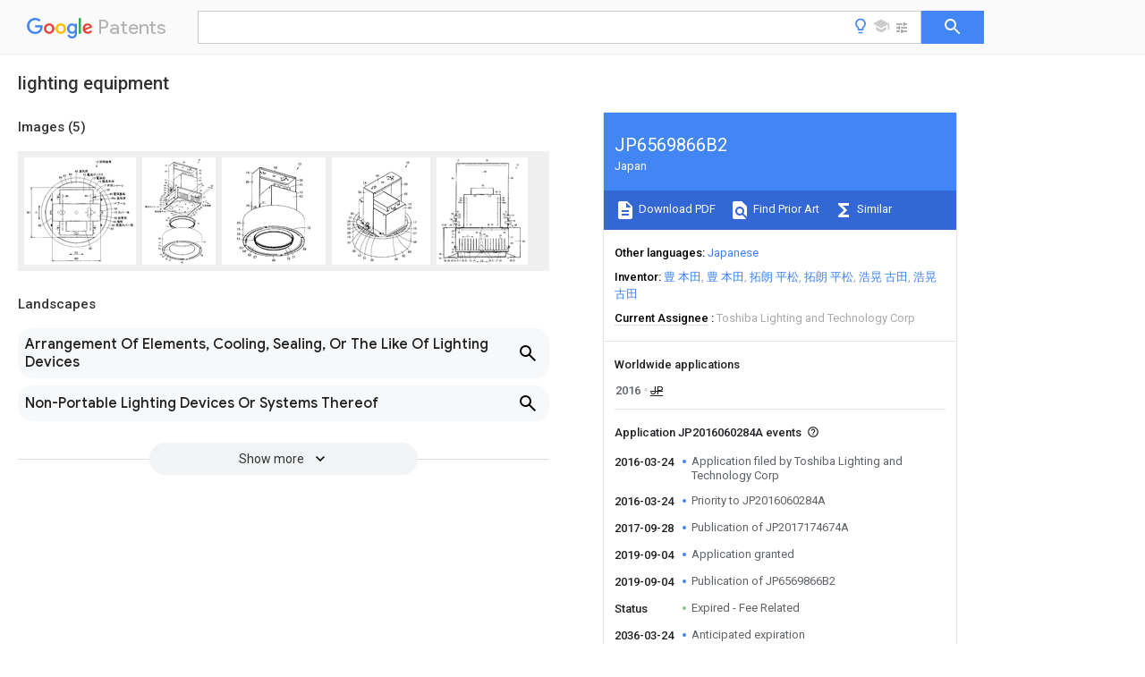

--- FILE ---
content_type: text/html
request_url: https://patents.google.com/patent/JP6569866B2/en
body_size: 40770
content:
<!DOCTYPE html>
<html lang="en">
  <head>
    <title>JP6569866B2 - 
        lighting equipment
       
      - Google Patents</title>

    <meta name="viewport" content="width=device-width, initial-scale=1">
    <meta charset="UTF-8">
    <meta name="referrer" content="origin-when-crossorigin">
    <link rel="canonical" href="https://patents.google.com/patent/JP6569866B2/en">
    
    <meta name="DC.type" content="patent">
    <meta name="DC.title" content="
        lighting equipment
       
     ">
    <meta name="DC.date" content="2016-03-24" scheme="dateSubmitted">
    <meta name="DC.description" content="">
    <meta name="citation_patent_application_number" content="JP:2016060284A">
    <meta name="citation_pdf_url" content="https://patentimages.storage.googleapis.com/d1/81/df/590c2d568ae17c/JP6569866B2.pdf">
    <meta name="citation_patent_number" content="JP:6569866:B2">
    <meta name="DC.date" content="2019-09-04" scheme="issue">
    <meta name="DC.contributor" content="豊 本田" scheme="inventor">
    <meta name="DC.contributor" content="豊 本田" scheme="inventor">
    <meta name="DC.contributor" content="拓朗 平松" scheme="inventor">
    <meta name="DC.contributor" content="拓朗 平松" scheme="inventor">
    <meta name="DC.contributor" content="浩晃 古田" scheme="inventor">
    <meta name="DC.contributor" content="浩晃 古田" scheme="inventor">
    <meta name="DC.contributor" content="Toshiba Lighting and Technology Corp" scheme="assignee">
    <link rel="stylesheet" href="https://fonts.googleapis.com/css?family=Roboto:400,400italic,500,500italic,700">
    <link rel="stylesheet" href="https://fonts.googleapis.com/css?family=Product+Sans">
    <link rel="stylesheet" href="https://fonts.googleapis.com/css2?family=Google+Sans:wght@400;500;700">

    <style>
      
      #gb { top: 15px; left: auto; right: 0; width: auto; min-width: 135px !important; }   
      body { transition: none; }
    </style>
    <script></script>

    <script>
      window.version = 'patent-search.search_20250707_RC00';

      function sendFeedback() {
        userfeedback.api.startFeedback({
          'productId': '713680',
          'bucket': 'patent-search-web',
          'productVersion': window.version,
        });
      }

      window.experiments = {};
      window.experiments.patentCountries = "ae,ag,al,am,ao,ap,ar,at,au,aw,az,ba,bb,bd,be,bf,bg,bh,bj,bn,bo,br,bw,bx,by,bz,ca,cf,cg,ch,ci,cl,cm,cn,co,cr,cs,cu,cy,cz,dd,de,dj,dk,dm,do,dz,ea,ec,ee,eg,em,ep,es,fi,fr,ga,gb,gc,gd,ge,gh,gm,gn,gq,gr,gt,gw,hk,hn,hr,hu,ib,id,ie,il,in,ir,is,it,jo,jp,ke,kg,kh,km,kn,kp,kr,kw,kz,la,lc,li,lk,lr,ls,lt,lu,lv,ly,ma,mc,md,me,mg,mk,ml,mn,mo,mr,mt,mw,mx,my,mz,na,ne,ng,ni,nl,no,nz,oa,om,pa,pe,pg,ph,pl,pt,py,qa,ro,rs,ru,rw,sa,sc,sd,se,sg,si,sk,sl,sm,sn,st,su,sv,sy,sz,td,tg,th,tj,tm,tn,tr,tt,tw,tz,ua,ug,us,uy,uz,vc,ve,vn,wo,yu,za,zm,zw";
      
      
      window.experiments.keywordWizard = true;
      
      
      
      window.experiments.definitions = true;
      window.experiments.plogs = true;

      window.Polymer = {
        dom: 'shady',
        lazyRegister: true,
      };
    </script>

    <script src="//www.gstatic.com/patent-search/frontend/patent-search.search_20250707_RC00/scs/compiled_dir/webcomponentsjs/webcomponents-lite.min.js"></script>
    <link rel="import" href="//www.gstatic.com/patent-search/frontend/patent-search.search_20250707_RC00/scs/compiled_dir/search-app-vulcanized.html">
  </head>
  <body unresolved>
    
    
    <script></script>
    <script src="//www.gstatic.com/patent-search/frontend/patent-search.search_20250707_RC00/scs/compiled_dir/search-app-vulcanized.js"></script>
    <search-app>
      
      

      <article class="result" itemscope itemtype="http://schema.org/ScholarlyArticle">
  <h1 itemprop="pageTitle">JP6569866B2 - 
        lighting equipment
       
      - Google Patents</h1>
  <span itemprop="title">
        lighting equipment
       
     </span>

  <meta itemprop="type" content="patent">
  <a href="https://patentimages.storage.googleapis.com/d1/81/df/590c2d568ae17c/JP6569866B2.pdf" itemprop="pdfLink">Download PDF</a>
  <h2>Info</h2>

  <dl>
    <dt>Publication number</dt>
    <dd itemprop="publicationNumber">JP6569866B2</dd>
    <meta itemprop="numberWithoutCodes" content="6569866">
    <meta itemprop="kindCode" content="B2">
    <meta itemprop="publicationDescription" content="Published granted patent (Second level)">
    <span>JP6569866B2</span>
    <span>JP2016060284A</span>
    <span>JP2016060284A</span>
    <span>JP6569866B2</span>
    <span>JP 6569866 B2</span>
    <span>JP6569866 B2</span>
    <span>JP 6569866B2</span>
    <span>JP 2016060284 A</span>
    <span>JP2016060284 A</span>
    <span>JP 2016060284A</span>
    <span>JP 2016060284 A</span>
    <span>JP2016060284 A</span>
    <span>JP 2016060284A</span>
    <span>JP 6569866 B2</span>
    <span>JP6569866 B2</span>
    <span>JP 6569866B2</span>

    <dt>Authority</dt>
    <dd itemprop="countryCode">JP</dd>
    <dd itemprop="countryName">Japan</dd>

    <dt>Prior art keywords</dt>
    <dd itemprop="priorArtKeywords" repeat>power supply</dd>
    <dd itemprop="priorArtKeywords" repeat>radiator</dd>
    <dd itemprop="priorArtKeywords" repeat>main body</dd>
    <dd itemprop="priorArtKeywords" repeat>instrument</dd>
    <dd itemprop="priorArtKeywords" repeat>light emitting</dd>

    <dt>Prior art date</dt>
    <dd><time itemprop="priorArtDate" datetime="2016-03-24">2016-03-24</time></dd>

    <dt>Legal status (The legal status is an assumption and is not a legal conclusion. Google has not performed a legal analysis and makes no representation as to the accuracy of the status listed.)</dt>
    <dd itemprop="legalStatusIfi" itemscope>
      <span itemprop="status">Expired - Fee Related</span>
    </dd>
  </dl>

  <dt>Application number</dt>
  <dd itemprop="applicationNumber">JP2016060284A</dd>

  <dt>Other languages</dt>
  <dd itemprop="otherLanguages" itemscope repeat>
    <a href="/patent/JP6569866B2/ja">
      <span itemprop="name">Japanese</span> (<span itemprop="code">ja</span>)
    </a>
  </dd>

  <dt>Other versions</dt>
  <dd itemprop="directAssociations" itemscope repeat>
    <a href="/patent/JP2017174674A/en">
      <span itemprop="publicationNumber">JP2017174674A</span>
      (<span itemprop="primaryLanguage">en</span>
    </a>
  </dd>

  <dt>Inventor</dt>
  <dd itemprop="inventor" repeat>豊 本田</dd>
  <dd itemprop="inventor" repeat>豊 本田</dd>
  <dd itemprop="inventor" repeat>拓朗 平松</dd>
  <dd itemprop="inventor" repeat>拓朗 平松</dd>
  <dd itemprop="inventor" repeat>浩晃 古田</dd>
  <dd itemprop="inventor" repeat>浩晃 古田</dd>

  <dt>Current Assignee (The listed assignees may be inaccurate. Google has not performed a legal analysis and makes no representation or warranty as to the accuracy of the list.)</dt>
  <dd itemprop="assigneeCurrent" repeat>
    Toshiba Lighting and Technology Corp
  </dd>

  <dt>Original Assignee</dt>
  <dd itemprop="assigneeOriginal" repeat>Toshiba Lighting and Technology Corp</dd>

  <dt>Priority date (The priority date is an assumption and is not a legal conclusion. Google has not performed a legal analysis and makes no representation as to the accuracy of the date listed.)</dt>
  <dd><time itemprop="priorityDate" datetime="2016-03-24">2016-03-24</time></dd>

  <dt>Filing date</dt>
  <dd><time itemprop="filingDate" datetime="2016-03-24">2016-03-24</time></dd>

  <dt>Publication date</dt>
  <dd><time itemprop="publicationDate" datetime="2019-09-04">2019-09-04</time></dd>

  
  <dd itemprop="events" itemscope repeat>
    <time itemprop="date" datetime="2016-03-24">2016-03-24</time>
    <span itemprop="title">Application filed by Toshiba Lighting and Technology Corp</span>
    <span itemprop="type">filed</span>
    <span itemprop="critical" content="true" bool>Critical</span>
    
    
    
    <span itemprop="assigneeSearch">Toshiba Lighting and Technology Corp</span>
  </dd>
  <dd itemprop="events" itemscope repeat>
    <time itemprop="date" datetime="2016-03-24">2016-03-24</time>
    <span itemprop="title">Priority to JP2016060284A</span>
    <span itemprop="type">priority</span>
    <span itemprop="critical" content="true" bool>Critical</span>
    
    
    <span itemprop="documentId">patent/JP6569866B2/en</span>
    
  </dd>
  <dd itemprop="events" itemscope repeat>
    <time itemprop="date" datetime="2017-09-28">2017-09-28</time>
    <span itemprop="title">Publication of JP2017174674A</span>
    <span itemprop="type">publication</span>
    <span itemprop="critical" content="true" bool>Critical</span>
    
    
    <span itemprop="documentId">patent/JP2017174674A/en</span>
    
  </dd>
  <dd itemprop="events" itemscope repeat>
    <time itemprop="date" datetime="2019-09-04">2019-09-04</time>
    <span itemprop="title">Application granted</span>
    <span itemprop="type">granted</span>
    <span itemprop="critical" content="true" bool>Critical</span>
    
    
    
    
  </dd>
  <dd itemprop="events" itemscope repeat>
    <time itemprop="date" datetime="2019-09-04">2019-09-04</time>
    <span itemprop="title">Publication of JP6569866B2</span>
    <span itemprop="type">publication</span>
    <span itemprop="critical" content="true" bool>Critical</span>
    
    
    <span itemprop="documentId">patent/JP6569866B2/en</span>
    
  </dd>
  <dd itemprop="events" itemscope repeat>
    <time itemprop="date">Status</time>
    <span itemprop="title">Expired - Fee Related</span>
    <span itemprop="type">legal-status</span>
    <span itemprop="critical" content="true" bool>Critical</span>
    <span itemprop="current" content="true" bool>Current</span>
    
    
    
  </dd>
  <dd itemprop="events" itemscope repeat>
    <time itemprop="date" datetime="2036-03-24">2036-03-24</time>
    <span itemprop="title">Anticipated expiration</span>
    <span itemprop="type">legal-status</span>
    <span itemprop="critical" content="true" bool>Critical</span>
    
    
    
    
  </dd>

  <h2>Links</h2>
  <ul>
    

    <li itemprop="links" itemscope repeat>
        <meta itemprop="id" content="espacenetLink">
        <a href="https://worldwide.espacenet.com/publicationDetails/biblio?CC=JP&amp;NR=6569866B2&amp;KC=B2&amp;FT=D" itemprop="url" target="_blank"><span itemprop="text">Espacenet</span></a>
      </li>
      

    

    <li itemprop="links" itemscope repeat>
      <meta itemprop="id" content="globalDossierLink">
      <a href="https://globaldossier.uspto.gov/result/application/JP/2016060284/1" itemprop="url" target="_blank"><span itemprop="text">Global Dossier</span></a>
    </li>

    

      

      

      
      <li itemprop="links" itemscope repeat>
        <meta itemprop="id" content="stackexchangeLink">
        <a href="https://patents.stackexchange.com/questions/tagged/JP6569866B2" itemprop="url"><span itemprop="text">Discuss</span></a>
      </li>
  </ul>

  

  <section>
    <h2>Images</h2>
    <ul>
      <li itemprop="images" itemscope repeat>
        <img itemprop="thumbnail" src="https://patentimages.storage.googleapis.com/4e/79/4c/4391d607e301d3/0006569866-2.png">
        <meta itemprop="full" content="https://patentimages.storage.googleapis.com/c6/1e/8f/3d2958bcd10d09/0006569866-2.png">
        <ul>
          <li itemprop="callouts" itemscope repeat>
            <meta itemprop="figurePage" content="0">
            <meta itemprop="id" content="36">
            <meta itemprop="label" content="supply mounting portion">
            <span itemprop="bounds" itemscope>
              <meta itemprop="left" content="895">
              <meta itemprop="top" content="342">
              <meta itemprop="right" content="927">
              <meta itemprop="bottom" content="363">
            </span>
          </li>
          <li itemprop="callouts" itemscope repeat>
            <meta itemprop="figurePage" content="0">
            <meta itemprop="id" content="44">
            <meta itemprop="label" content="power supply circuit">
            <span itemprop="bounds" itemscope>
              <meta itemprop="left" content="655">
              <meta itemprop="top" content="402">
              <meta itemprop="right" content="720">
              <meta itemprop="bottom" content="434">
            </span>
          </li>
          <li itemprop="callouts" itemscope repeat>
            <meta itemprop="figurePage" content="0">
            <meta itemprop="id" content="45">
            <meta itemprop="label" content="terminal block box">
            <span itemprop="bounds" itemscope>
              <meta itemprop="left" content="700">
              <meta itemprop="top" content="976">
              <meta itemprop="right" content="732">
              <meta itemprop="bottom" content="999">
            </span>
          </li>
          <li itemprop="callouts" itemscope repeat>
            <meta itemprop="figurePage" content="0">
            <meta itemprop="id" content="46">
            <meta itemprop="label" content="power supply board">
            <span itemprop="bounds" itemscope>
              <meta itemprop="left" content="447">
              <meta itemprop="top" content="408">
              <meta itemprop="right" content="479">
              <meta itemprop="bottom" content="430">
            </span>
          </li>
          <li itemprop="callouts" itemscope repeat>
            <meta itemprop="figurePage" content="0">
            <meta itemprop="id" content="50">
            <meta itemprop="label" content="side portion">
            <span itemprop="bounds" itemscope>
              <meta itemprop="left" content="152">
              <meta itemprop="top" content="729">
              <meta itemprop="right" content="184">
              <meta itemprop="bottom" content="751">
            </span>
          </li>
          <li itemprop="callouts" itemscope repeat>
            <meta itemprop="figurePage" content="0">
            <meta itemprop="id" content="54">
            <meta itemprop="label" content="tool">
            <span itemprop="bounds" itemscope>
              <meta itemprop="left" content="979">
              <meta itemprop="top" content="544">
              <meta itemprop="right" content="1011">
              <meta itemprop="bottom" content="567">
            </span>
          </li>
          <li itemprop="callouts" itemscope repeat>
            <meta itemprop="figurePage" content="0">
            <meta itemprop="id" content="65">
            <meta itemprop="label" content="edge">
            <span itemprop="bounds" itemscope>
              <meta itemprop="left" content="938">
              <meta itemprop="top" content="764">
              <meta itemprop="right" content="971">
              <meta itemprop="bottom" content="785">
            </span>
          </li>
          <li itemprop="callouts" itemscope repeat>
            <meta itemprop="figurePage" content="0">
            <meta itemprop="id" content="67">
            <meta itemprop="label" content="lower vent">
            <span itemprop="bounds" itemscope>
              <meta itemprop="left" content="421">
              <meta itemprop="top" content="185">
              <meta itemprop="right" content="460">
              <meta itemprop="bottom" content="214">
            </span>
          </li>
          <li itemprop="callouts" itemscope repeat>
            <meta itemprop="figurePage" content="0">
            <meta itemprop="id" content="68">
            <meta itemprop="label" content="upper vent">
            <span itemprop="bounds" itemscope>
              <meta itemprop="left" content="486">
              <meta itemprop="top" content="172">
              <meta itemprop="right" content="521">
              <meta itemprop="bottom" content="197">
            </span>
          </li>
          <li itemprop="callouts" itemscope repeat>
            <meta itemprop="figurePage" content="0">
            <meta itemprop="id" content="69">
            <meta itemprop="label" content="vents">
            <span itemprop="bounds" itemscope>
              <meta itemprop="left" content="377">
              <meta itemprop="top" content="203">
              <meta itemprop="right" content="412">
              <meta itemprop="bottom" content="230">
            </span>
          </li>
        </ul>
      </li>
      <li itemprop="images" itemscope repeat>
        <img itemprop="thumbnail" src="https://patentimages.storage.googleapis.com/7c/24/85/4443412290a6fa/0006569866-3.png">
        <meta itemprop="full" content="https://patentimages.storage.googleapis.com/9a/2c/9e/e7372cd49b2872/0006569866-3.png">
        <ul>
          <li itemprop="callouts" itemscope repeat>
            <meta itemprop="figurePage" content="1">
            <meta itemprop="id" content="10">
            <meta itemprop="label" content="lighting fixture">
            <span itemprop="bounds" itemscope>
              <meta itemprop="left" content="867">
              <meta itemprop="top" content="26">
              <meta itemprop="right" content="898">
              <meta itemprop="bottom" content="49">
            </span>
          </li>
          <li itemprop="callouts" itemscope repeat>
            <meta itemprop="figurePage" content="1">
            <meta itemprop="id" content="12">
            <meta itemprop="label" content="main body">
            <span itemprop="bounds" itemscope>
              <meta itemprop="left" content="271">
              <meta itemprop="top" content="619">
              <meta itemprop="right" content="302">
              <meta itemprop="bottom" content="640">
            </span>
          </li>
          <li itemprop="callouts" itemscope repeat>
            <meta itemprop="figurePage" content="1">
            <meta itemprop="id" content="13">
            <meta itemprop="label" content="power supply unit">
            <span itemprop="bounds" itemscope>
              <meta itemprop="left" content="883">
              <meta itemprop="top" content="307">
              <meta itemprop="right" content="913">
              <meta itemprop="bottom" content="328">
            </span>
          </li>
          <li itemprop="callouts" itemscope repeat>
            <meta itemprop="figurePage" content="1">
            <meta itemprop="id" content="14">
            <meta itemprop="label" content="arm">
            <span itemprop="bounds" itemscope>
              <meta itemprop="left" content="352">
              <meta itemprop="top" content="112">
              <meta itemprop="right" content="383">
              <meta itemprop="bottom" content="134">
            </span>
          </li>
          <li itemprop="callouts" itemscope repeat>
            <meta itemprop="figurePage" content="1">
            <meta itemprop="id" content="15">
            <meta itemprop="label" content="cover body">
            <span itemprop="bounds" itemscope>
              <meta itemprop="left" content="253">
              <meta itemprop="top" content="1301">
              <meta itemprop="right" content="291">
              <meta itemprop="bottom" content="1323">
            </span>
          </li>
          <li itemprop="callouts" itemscope repeat>
            <meta itemprop="figurePage" content="1">
            <meta itemprop="id" content="17">
            <meta itemprop="label" content="main body chassis">
            <span itemprop="bounds" itemscope>
              <meta itemprop="left" content="270">
              <meta itemprop="top" content="683">
              <meta itemprop="right" content="304">
              <meta itemprop="bottom" content="705">
            </span>
          </li>
          <li itemprop="callouts" itemscope repeat>
            <meta itemprop="figurePage" content="1">
            <meta itemprop="id" content="20">
            <meta itemprop="label" content="substrate">
            <span itemprop="bounds" itemscope>
              <meta itemprop="left" content="269">
              <meta itemprop="top" content="786">
              <meta itemprop="right" content="302">
              <meta itemprop="bottom" content="807">
            </span>
          </li>
          <li itemprop="callouts" itemscope repeat>
            <meta itemprop="figurePage" content="1">
            <meta itemprop="id" content="22">
            <meta itemprop="label" content="heat dissipation sheet">
            <span itemprop="bounds" itemscope>
              <meta itemprop="left" content="780">
              <meta itemprop="top" content="875">
              <meta itemprop="right" content="821">
              <meta itemprop="bottom" content="897">
            </span>
          </li>
          <li itemprop="callouts" itemscope repeat>
            <meta itemprop="figurePage" content="1">
            <meta itemprop="id" content="23">
            <meta itemprop="label" content="screws">
            <span itemprop="bounds" itemscope>
              <meta itemprop="left" content="731">
              <meta itemprop="top" content="889">
              <meta itemprop="right" content="776">
              <meta itemprop="bottom" content="915">
            </span>
          </li>
          <li itemprop="callouts" itemscope repeat>
            <meta itemprop="figurePage" content="1">
            <meta itemprop="id" content="24">
            <meta itemprop="label" content="wiring hole">
            <span itemprop="bounds" itemscope>
              <meta itemprop="left" content="270">
              <meta itemprop="top" content="717">
              <meta itemprop="right" content="302">
              <meta itemprop="bottom" content="738">
            </span>
          </li>
          <li itemprop="callouts" itemscope repeat>
            <meta itemprop="figurePage" content="1">
            <meta itemprop="id" content="26">
            <meta itemprop="label" content="source mounting portion">
            <span itemprop="bounds" itemscope>
              <meta itemprop="left" content="896">
              <meta itemprop="top" content="761">
              <meta itemprop="right" content="928">
              <meta itemprop="bottom" content="782">
            </span>
          </li>
          <li itemprop="callouts" itemscope repeat>
            <meta itemprop="figurePage" content="1">
            <meta itemprop="id" content="27">
            <meta itemprop="label" content="heat radiation fins">
            <span itemprop="bounds" itemscope>
              <meta itemprop="left" content="937">
              <meta itemprop="top" content="604">
              <meta itemprop="right" content="977">
              <meta itemprop="bottom" content="624">
            </span>
          </li>
          <li itemprop="callouts" itemscope repeat>
            <meta itemprop="figurePage" content="1">
            <meta itemprop="id" content="28">
            <meta itemprop="label" content="enlarged gap portion">
            <span itemprop="bounds" itemscope>
              <meta itemprop="left" content="865">
              <meta itemprop="top" content="787">
              <meta itemprop="right" content="898">
              <meta itemprop="bottom" content="809">
            </span>
          </li>
          <li itemprop="callouts" itemscope repeat>
            <meta itemprop="figurePage" content="1">
            <meta itemprop="id" content="32">
            <meta itemprop="label" content="wiring holding portion">
            <span itemprop="bounds" itemscope>
              <meta itemprop="left" content="1059">
              <meta itemprop="top" content="414">
              <meta itemprop="right" content="1092">
              <meta itemprop="bottom" content="454">
            </span>
          </li>
          <li itemprop="callouts" itemscope repeat>
            <meta itemprop="figurePage" content="1">
            <meta itemprop="id" content="36">
            <meta itemprop="label" content="supply mounting portion">
            <span itemprop="bounds" itemscope>
              <meta itemprop="left" content="321">
              <meta itemprop="top" content="565">
              <meta itemprop="right" content="365">
              <meta itemprop="bottom" content="590">
            </span>
          </li>
          <li itemprop="callouts" itemscope repeat>
            <meta itemprop="figurePage" content="1">
            <meta itemprop="id" content="37">
            <meta itemprop="label" content="support portion">
            <span itemprop="bounds" itemscope>
              <meta itemprop="left" content="291">
              <meta itemprop="top" content="593">
              <meta itemprop="right" content="334">
              <meta itemprop="bottom" content="617">
            </span>
          </li>
          <li itemprop="callouts" itemscope repeat>
            <meta itemprop="figurePage" content="1">
            <meta itemprop="id" content="38">
            <meta itemprop="label" content="edge portion">
            <span itemprop="bounds" itemscope>
              <meta itemprop="left" content="887">
              <meta itemprop="top" content="502">
              <meta itemprop="right" content="921">
              <meta itemprop="bottom" content="527">
            </span>
          </li>
          <li itemprop="callouts" itemscope repeat>
            <meta itemprop="figurePage" content="1">
            <meta itemprop="id" content="39">
            <meta itemprop="label" content="cutout portion">
            <span itemprop="bounds" itemscope>
              <meta itemprop="left" content="335">
              <meta itemprop="top" content="536">
              <meta itemprop="right" content="367">
              <meta itemprop="bottom" content="556">
            </span>
          </li>
          <li itemprop="callouts" itemscope repeat>
            <meta itemprop="figurePage" content="1">
            <meta itemprop="id" content="40">
            <meta itemprop="label" content="ventilation opening">
            <span itemprop="bounds" itemscope>
              <meta itemprop="left" content="269">
              <meta itemprop="top" content="650">
              <meta itemprop="right" content="303">
              <meta itemprop="bottom" content="673">
            </span>
          </li>
          <li itemprop="callouts" itemscope repeat>
            <meta itemprop="figurePage" content="1">
            <meta itemprop="id" content="43">
            <meta itemprop="label" content="power supply box">
            <span itemprop="bounds" itemscope>
              <meta itemprop="left" content="881">
              <meta itemprop="top" content="345">
              <meta itemprop="right" content="913">
              <meta itemprop="bottom" content="368">
            </span>
          </li>
          <li itemprop="callouts" itemscope repeat>
            <meta itemprop="figurePage" content="1">
            <meta itemprop="id" content="45">
            <meta itemprop="label" content="terminal block box">
            <span itemprop="bounds" itemscope>
              <meta itemprop="left" content="881">
              <meta itemprop="top" content="233">
              <meta itemprop="right" content="913">
              <meta itemprop="bottom" content="254">
            </span>
          </li>
          <li itemprop="callouts" itemscope repeat>
            <meta itemprop="figurePage" content="1">
            <meta itemprop="id" content="49">
            <meta itemprop="label" content="installation portion">
            <span itemprop="bounds" itemscope>
              <meta itemprop="left" content="626">
              <meta itemprop="top" content="63">
              <meta itemprop="right" content="660">
              <meta itemprop="bottom" content="87">
            </span>
          </li>
          <li itemprop="callouts" itemscope repeat>
            <meta itemprop="figurePage" content="1">
            <meta itemprop="id" content="50">
            <meta itemprop="label" content="side portion">
            <span itemprop="bounds" itemscope>
              <meta itemprop="left" content="881">
              <meta itemprop="top" content="190">
              <meta itemprop="right" content="913">
              <meta itemprop="bottom" content="211">
            </span>
          </li>
          <li itemprop="callouts" itemscope repeat>
            <meta itemprop="figurePage" content="1">
            <meta itemprop="id" content="50">
            <meta itemprop="label" content="side portion">
            <span itemprop="bounds" itemscope>
              <meta itemprop="left" content="350">
              <meta itemprop="top" content="203">
              <meta itemprop="right" content="389">
              <meta itemprop="bottom" content="225">
            </span>
          </li>
          <li itemprop="callouts" itemscope repeat>
            <meta itemprop="figurePage" content="1">
            <meta itemprop="id" content="51">
            <meta itemprop="label" content="connection fittings">
            <span itemprop="bounds" itemscope>
              <meta itemprop="left" content="350">
              <meta itemprop="top" content="339">
              <meta itemprop="right" content="380">
              <meta itemprop="bottom" content="359">
            </span>
          </li>
          <li itemprop="callouts" itemscope repeat>
            <meta itemprop="figurePage" content="1">
            <meta itemprop="id" content="52">
            <meta itemprop="label" content="portion">
            <span itemprop="bounds" itemscope>
              <meta itemprop="left" content="336">
              <meta itemprop="top" content="497">
              <meta itemprop="right" content="367">
              <meta itemprop="bottom" content="518">
            </span>
          </li>
          <li itemprop="callouts" itemscope repeat>
            <meta itemprop="figurePage" content="1">
            <meta itemprop="id" content="53">
            <meta itemprop="label" content="portion">
            <span itemprop="bounds" itemscope>
              <meta itemprop="left" content="507">
              <meta itemprop="top" content="420">
              <meta itemprop="right" content="541">
              <meta itemprop="bottom" content="443">
            </span>
          </li>
          <li itemprop="callouts" itemscope repeat>
            <meta itemprop="figurePage" content="1">
            <meta itemprop="id" content="54">
            <meta itemprop="label" content="tool">
            <span itemprop="bounds" itemscope>
              <meta itemprop="left" content="337">
              <meta itemprop="top" content="420">
              <meta itemprop="right" content="369">
              <meta itemprop="bottom" content="442">
            </span>
          </li>
          <li itemprop="callouts" itemscope repeat>
            <meta itemprop="figurePage" content="1">
            <meta itemprop="id" content="55">
            <meta itemprop="label" content="angle adjusting groove">
            <span itemprop="bounds" itemscope>
              <meta itemprop="left" content="350">
              <meta itemprop="top" content="379">
              <meta itemprop="right" content="384">
              <meta itemprop="bottom" content="401">
            </span>
          </li>
          <li itemprop="callouts" itemscope repeat>
            <meta itemprop="figurePage" content="1">
            <meta itemprop="id" content="56">
            <meta itemprop="label" content="fastening tool">
            <span itemprop="bounds" itemscope>
              <meta itemprop="left" content="336">
              <meta itemprop="top" content="462">
              <meta itemprop="right" content="367">
              <meta itemprop="bottom" content="483">
            </span>
          </li>
          <li itemprop="callouts" itemscope repeat>
            <meta itemprop="figurePage" content="1">
            <meta itemprop="id" content="59">
            <meta itemprop="label" content="front cover portion">
            <span itemprop="bounds" itemscope>
              <meta itemprop="left" content="252">
              <meta itemprop="top" content="1350">
              <meta itemprop="right" content="284">
              <meta itemprop="bottom" content="1370">
            </span>
          </li>
          <li itemprop="callouts" itemscope repeat>
            <meta itemprop="figurePage" content="1">
            <meta itemprop="id" content="60">
            <meta itemprop="label" content="surface cover portion">
            <span itemprop="bounds" itemscope>
              <meta itemprop="left" content="252">
              <meta itemprop="top" content="1238">
              <meta itemprop="right" content="291">
              <meta itemprop="bottom" content="1261">
            </span>
          </li>
          <li itemprop="callouts" itemscope repeat>
            <meta itemprop="figurePage" content="1">
            <meta itemprop="id" content="61">
            <meta itemprop="label" content="opening">
            <span itemprop="bounds" itemscope>
              <meta itemprop="left" content="251">
              <meta itemprop="top" content="1395">
              <meta itemprop="right" content="279">
              <meta itemprop="bottom" content="1418">
            </span>
          </li>
          <li itemprop="callouts" itemscope repeat>
            <meta itemprop="figurePage" content="1">
            <meta itemprop="id" content="62">
            <meta itemprop="label" content="surface">
            <span itemprop="bounds" itemscope>
              <meta itemprop="left" content="361">
              <meta itemprop="top" content="1555">
              <meta itemprop="right" content="394">
              <meta itemprop="bottom" content="1577">
            </span>
          </li>
          <li itemprop="callouts" itemscope repeat>
            <meta itemprop="figurePage" content="1">
            <meta itemprop="id" content="63">
            <meta itemprop="label" content="screws">
            <span itemprop="bounds" itemscope>
              <meta itemprop="left" content="274">
              <meta itemprop="top" content="1483">
              <meta itemprop="right" content="307">
              <meta itemprop="bottom" content="1508">
            </span>
          </li>
          <li itemprop="callouts" itemscope repeat>
            <meta itemprop="figurePage" content="1">
            <meta itemprop="id" content="64">
            <meta itemprop="label" content="attachment portion">
            <span itemprop="bounds" itemscope>
              <meta itemprop="left" content="306">
              <meta itemprop="top" content="1517">
              <meta itemprop="right" content="339">
              <meta itemprop="bottom" content="1540">
            </span>
          </li>
          <li itemprop="callouts" itemscope repeat>
            <meta itemprop="figurePage" content="1">
            <meta itemprop="id" content="65">
            <meta itemprop="label" content="edge">
            <span itemprop="bounds" itemscope>
              <meta itemprop="left" content="941">
              <meta itemprop="top" content="1292">
              <meta itemprop="right" content="981">
              <meta itemprop="bottom" content="1313">
            </span>
          </li>
          <li itemprop="callouts" itemscope repeat>
            <meta itemprop="figurePage" content="1">
            <meta itemprop="id" content="65">
            <meta itemprop="label" content="edge">
            <span itemprop="bounds" itemscope>
              <meta itemprop="left" content="949">
              <meta itemprop="top" content="1280">
              <meta itemprop="right" content="979">
              <meta itemprop="bottom" content="1322">
            </span>
          </li>
          <li itemprop="callouts" itemscope repeat>
            <meta itemprop="figurePage" content="1">
            <meta itemprop="id" content="67">
            <meta itemprop="label" content="lower vent">
            <span itemprop="bounds" itemscope>
              <meta itemprop="left" content="413">
              <meta itemprop="top" content="1575">
              <meta itemprop="right" content="447">
              <meta itemprop="bottom" content="1600">
            </span>
          </li>
          <li itemprop="callouts" itemscope repeat>
            <meta itemprop="figurePage" content="1">
            <meta itemprop="id" content="69">
            <meta itemprop="label" content="vents">
            <span itemprop="bounds" itemscope>
              <meta itemprop="left" content="906">
              <meta itemprop="top" content="1499">
              <meta itemprop="right" content="938">
              <meta itemprop="bottom" content="1522">
            </span>
          </li>
          <li itemprop="callouts" itemscope repeat>
            <meta itemprop="figurePage" content="1">
            <meta itemprop="id" content="69">
            <meta itemprop="label" content="vents">
            <span itemprop="bounds" itemscope>
              <meta itemprop="left" content="599">
              <meta itemprop="top" content="1607">
              <meta itemprop="right" content="633">
              <meta itemprop="bottom" content="1630">
            </span>
          </li>
          <li itemprop="callouts" itemscope repeat>
            <meta itemprop="figurePage" content="1">
            <meta itemprop="id" content="70">
            <meta itemprop="label" content="translucent cover">
            <span itemprop="bounds" itemscope>
              <meta itemprop="left" content="844">
              <meta itemprop="top" content="1009">
              <meta itemprop="right" content="884">
              <meta itemprop="bottom" content="1031">
            </span>
          </li>
          <li itemprop="callouts" itemscope repeat>
            <meta itemprop="figurePage" content="1">
            <meta itemprop="id" content="71">
            <meta itemprop="label" content="lower surface portion">
            <span itemprop="bounds" itemscope>
              <meta itemprop="left" content="379">
              <meta itemprop="top" content="1057">
              <meta itemprop="right" content="424">
              <meta itemprop="bottom" content="1078">
            </span>
          </li>
          <li itemprop="callouts" itemscope repeat>
            <meta itemprop="figurePage" content="1">
            <meta itemprop="id" content="72">
            <meta itemprop="label" content="peripheral surface portion">
            <span itemprop="bounds" itemscope>
              <meta itemprop="left" content="361">
              <meta itemprop="top" content="957">
              <meta itemprop="right" content="421">
              <meta itemprop="bottom" content="984">
            </span>
          </li>
          <li itemprop="callouts" itemscope repeat>
            <meta itemprop="figurePage" content="1">
            <meta itemprop="id" content="73">
            <meta itemprop="label" content="flange portion">
            <span itemprop="bounds" itemscope>
              <meta itemprop="left" content="388">
              <meta itemprop="top" content="925">
              <meta itemprop="right" content="419">
              <meta itemprop="bottom" content="947">
            </span>
          </li>
        </ul>
      </li>
      <li itemprop="images" itemscope repeat>
        <img itemprop="thumbnail" src="https://patentimages.storage.googleapis.com/c9/d4/c4/2850ee10c12b4c/0006569866-4.png">
        <meta itemprop="full" content="https://patentimages.storage.googleapis.com/aa/68/bf/08de5b4cf00722/0006569866-4.png">
        <ul>
          <li itemprop="callouts" itemscope repeat>
            <meta itemprop="figurePage" content="2">
            <meta itemprop="id" content="10">
            <meta itemprop="label" content="lighting fixture">
            <span itemprop="bounds" itemscope>
              <meta itemprop="left" content="753">
              <meta itemprop="top" content="52">
              <meta itemprop="right" content="784">
              <meta itemprop="bottom" content="74">
            </span>
          </li>
          <li itemprop="callouts" itemscope repeat>
            <meta itemprop="figurePage" content="2">
            <meta itemprop="id" content="13">
            <meta itemprop="label" content="power supply unit">
            <span itemprop="bounds" itemscope>
              <meta itemprop="left" content="757">
              <meta itemprop="top" content="332">
              <meta itemprop="right" content="798">
              <meta itemprop="bottom" content="353">
            </span>
          </li>
          <li itemprop="callouts" itemscope repeat>
            <meta itemprop="figurePage" content="2">
            <meta itemprop="id" content="14">
            <meta itemprop="label" content="arm">
            <span itemprop="bounds" itemscope>
              <meta itemprop="left" content="239">
              <meta itemprop="top" content="138">
              <meta itemprop="right" content="278">
              <meta itemprop="bottom" content="161">
            </span>
          </li>
          <li itemprop="callouts" itemscope repeat>
            <meta itemprop="figurePage" content="2">
            <meta itemprop="id" content="15">
            <meta itemprop="label" content="cover body">
            <span itemprop="bounds" itemscope>
              <meta itemprop="left" content="151">
              <meta itemprop="top" content="695">
              <meta itemprop="right" content="209">
              <meta itemprop="bottom" content="717">
            </span>
          </li>
          <li itemprop="callouts" itemscope repeat>
            <meta itemprop="figurePage" content="2">
            <meta itemprop="id" content="43">
            <meta itemprop="label" content="power supply box">
            <span itemprop="bounds" itemscope>
              <meta itemprop="left" content="756">
              <meta itemprop="top" content="370">
              <meta itemprop="right" content="798">
              <meta itemprop="bottom" content="392">
            </span>
          </li>
          <li itemprop="callouts" itemscope repeat>
            <meta itemprop="figurePage" content="2">
            <meta itemprop="id" content="45">
            <meta itemprop="label" content="terminal block box">
            <span itemprop="bounds" itemscope>
              <meta itemprop="left" content="759">
              <meta itemprop="top" content="259">
              <meta itemprop="right" content="800">
              <meta itemprop="bottom" content="280">
            </span>
          </li>
          <li itemprop="callouts" itemscope repeat>
            <meta itemprop="figurePage" content="2">
            <meta itemprop="id" content="49">
            <meta itemprop="label" content="installation portion">
            <span itemprop="bounds" itemscope>
              <meta itemprop="left" content="511">
              <meta itemprop="top" content="87">
              <meta itemprop="right" content="545">
              <meta itemprop="bottom" content="111">
            </span>
          </li>
          <li itemprop="callouts" itemscope repeat>
            <meta itemprop="figurePage" content="2">
            <meta itemprop="id" content="50">
            <meta itemprop="label" content="side portion">
            <span itemprop="bounds" itemscope>
              <meta itemprop="left" content="757">
              <meta itemprop="top" content="211">
              <meta itemprop="right" content="801">
              <meta itemprop="bottom" content="235">
            </span>
          </li>
          <li itemprop="callouts" itemscope repeat>
            <meta itemprop="figurePage" content="2">
            <meta itemprop="id" content="50">
            <meta itemprop="label" content="side portion">
            <span itemprop="bounds" itemscope>
              <meta itemprop="left" content="238">
              <meta itemprop="top" content="230">
              <meta itemprop="right" content="279">
              <meta itemprop="bottom" content="252">
            </span>
          </li>
          <li itemprop="callouts" itemscope repeat>
            <meta itemprop="figurePage" content="2">
            <meta itemprop="id" content="51">
            <meta itemprop="label" content="connection fittings">
            <span itemprop="bounds" itemscope>
              <meta itemprop="left" content="388">
              <meta itemprop="top" content="432">
              <meta itemprop="right" content="426">
              <meta itemprop="bottom" content="456">
            </span>
          </li>
          <li itemprop="callouts" itemscope repeat>
            <meta itemprop="figurePage" content="2">
            <meta itemprop="id" content="54">
            <meta itemprop="label" content="tool">
            <span itemprop="bounds" itemscope>
              <meta itemprop="left" content="240">
              <meta itemprop="top" content="461">
              <meta itemprop="right" content="278">
              <meta itemprop="bottom" content="483">
            </span>
          </li>
          <li itemprop="callouts" itemscope repeat>
            <meta itemprop="figurePage" content="2">
            <meta itemprop="id" content="59">
            <meta itemprop="label" content="front cover portion">
            <span itemprop="bounds" itemscope>
              <meta itemprop="left" content="150">
              <meta itemprop="top" content="742">
              <meta itemprop="right" content="188">
              <meta itemprop="bottom" content="763">
            </span>
          </li>
          <li itemprop="callouts" itemscope repeat>
            <meta itemprop="figurePage" content="2">
            <meta itemprop="id" content="60">
            <meta itemprop="label" content="surface cover portion">
            <span itemprop="bounds" itemscope>
              <meta itemprop="left" content="149">
              <meta itemprop="top" content="632">
              <meta itemprop="right" content="187">
              <meta itemprop="bottom" content="654">
            </span>
          </li>
          <li itemprop="callouts" itemscope repeat>
            <meta itemprop="figurePage" content="2">
            <meta itemprop="id" content="61">
            <meta itemprop="label" content="opening">
            <span itemprop="bounds" itemscope>
              <meta itemprop="left" content="148">
              <meta itemprop="top" content="789">
              <meta itemprop="right" content="178">
              <meta itemprop="bottom" content="812">
            </span>
          </li>
          <li itemprop="callouts" itemscope repeat>
            <meta itemprop="figurePage" content="2">
            <meta itemprop="id" content="62">
            <meta itemprop="label" content="surface">
            <span itemprop="bounds" itemscope>
              <meta itemprop="left" content="257">
              <meta itemprop="top" content="947">
              <meta itemprop="right" content="291">
              <meta itemprop="bottom" content="970">
            </span>
          </li>
          <li itemprop="callouts" itemscope repeat>
            <meta itemprop="figurePage" content="2">
            <meta itemprop="id" content="63">
            <meta itemprop="label" content="screws">
            <span itemprop="bounds" itemscope>
              <meta itemprop="left" content="172">
              <meta itemprop="top" content="878">
              <meta itemprop="right" content="205">
              <meta itemprop="bottom" content="900">
            </span>
          </li>
          <li itemprop="callouts" itemscope repeat>
            <meta itemprop="figurePage" content="2">
            <meta itemprop="id" content="64">
            <meta itemprop="label" content="attachment portion">
            <span itemprop="bounds" itemscope>
              <meta itemprop="left" content="204">
              <meta itemprop="top" content="911">
              <meta itemprop="right" content="243">
              <meta itemprop="bottom" content="933">
            </span>
          </li>
          <li itemprop="callouts" itemscope repeat>
            <meta itemprop="figurePage" content="2">
            <meta itemprop="id" content="67">
            <meta itemprop="label" content="lower vent">
            <span itemprop="bounds" itemscope>
              <meta itemprop="left" content="309">
              <meta itemprop="top" content="967">
              <meta itemprop="right" content="344">
              <meta itemprop="bottom" content="994">
            </span>
          </li>
          <li itemprop="callouts" itemscope repeat>
            <meta itemprop="figurePage" content="2">
            <meta itemprop="id" content="69">
            <meta itemprop="label" content="vents">
            <span itemprop="bounds" itemscope>
              <meta itemprop="left" content="496">
              <meta itemprop="top" content="1000">
              <meta itemprop="right" content="529">
              <meta itemprop="bottom" content="1023">
            </span>
          </li>
          <li itemprop="callouts" itemscope repeat>
            <meta itemprop="figurePage" content="2">
            <meta itemprop="id" content="69">
            <meta itemprop="label" content="vents">
            <span itemprop="bounds" itemscope>
              <meta itemprop="left" content="801">
              <meta itemprop="top" content="890">
              <meta itemprop="right" content="833">
              <meta itemprop="bottom" content="913">
            </span>
          </li>
          <li itemprop="callouts" itemscope repeat>
            <meta itemprop="figurePage" content="2">
            <meta itemprop="id" content="70">
            <meta itemprop="label" content="translucent cover">
            <span itemprop="bounds" itemscope>
              <meta itemprop="left" content="637">
              <meta itemprop="top" content="972">
              <meta itemprop="right" content="674">
              <meta itemprop="bottom" content="1010">
            </span>
          </li>
          <li itemprop="callouts" itemscope repeat>
            <meta itemprop="figurePage" content="2">
            <meta itemprop="id" content="71">
            <meta itemprop="label" content="lower surface portion">
            <span itemprop="bounds" itemscope>
              <meta itemprop="left" content="692">
              <meta itemprop="top" content="967">
              <meta itemprop="right" content="726">
              <meta itemprop="bottom" content="1004">
            </span>
          </li>
          <li itemprop="callouts" itemscope repeat>
            <meta itemprop="figurePage" content="2">
            <meta itemprop="id" content="72">
            <meta itemprop="label" content="peripheral surface portion">
            <span itemprop="bounds" itemscope>
              <meta itemprop="left" content="821">
              <meta itemprop="top" content="682">
              <meta itemprop="right" content="875">
              <meta itemprop="bottom" content="704">
            </span>
          </li>
        </ul>
      </li>
      <li itemprop="images" itemscope repeat>
        <img itemprop="thumbnail" src="https://patentimages.storage.googleapis.com/5f/41/d7/98b8e05ff07c02/0006569866-5.png">
        <meta itemprop="full" content="https://patentimages.storage.googleapis.com/f6/2c/2a/41f226f17d397e/0006569866-5.png">
        <ul>
          <li itemprop="callouts" itemscope repeat>
            <meta itemprop="figurePage" content="3">
            <meta itemprop="id" content="10">
            <meta itemprop="label" content="lighting fixture">
            <span itemprop="bounds" itemscope>
              <meta itemprop="left" content="774">
              <meta itemprop="top" content="42">
              <meta itemprop="right" content="805">
              <meta itemprop="bottom" content="64">
            </span>
          </li>
          <li itemprop="callouts" itemscope repeat>
            <meta itemprop="figurePage" content="3">
            <meta itemprop="id" content="13">
            <meta itemprop="label" content="power supply unit">
            <span itemprop="bounds" itemscope>
              <meta itemprop="left" content="797">
              <meta itemprop="top" content="475">
              <meta itemprop="right" content="826">
              <meta itemprop="bottom" content="496">
            </span>
          </li>
          <li itemprop="callouts" itemscope repeat>
            <meta itemprop="figurePage" content="3">
            <meta itemprop="id" content="14">
            <meta itemprop="label" content="arm">
            <span itemprop="bounds" itemscope>
              <meta itemprop="left" content="324">
              <meta itemprop="top" content="251">
              <meta itemprop="right" content="357">
              <meta itemprop="bottom" content="278">
            </span>
          </li>
          <li itemprop="callouts" itemscope repeat>
            <meta itemprop="figurePage" content="3">
            <meta itemprop="id" content="15">
            <meta itemprop="label" content="cover body">
            <span itemprop="bounds" itemscope>
              <meta itemprop="left" content="162">
              <meta itemprop="top" content="817">
              <meta itemprop="right" content="191">
              <meta itemprop="bottom" content="839">
            </span>
          </li>
          <li itemprop="callouts" itemscope repeat>
            <meta itemprop="figurePage" content="3">
            <meta itemprop="id" content="16">
            <meta itemprop="label" content="radiator">
            <span itemprop="bounds" itemscope>
              <meta itemprop="left" content="842">
              <meta itemprop="top" content="729">
              <meta itemprop="right" content="880">
              <meta itemprop="bottom" content="750">
            </span>
          </li>
          <li itemprop="callouts" itemscope repeat>
            <meta itemprop="figurePage" content="3">
            <meta itemprop="id" content="17">
            <meta itemprop="label" content="main body chassis">
            <span itemprop="bounds" itemscope>
              <meta itemprop="left" content="851">
              <meta itemprop="top" content="665">
              <meta itemprop="right" content="881">
              <meta itemprop="bottom" content="686">
            </span>
          </li>
          <li itemprop="callouts" itemscope repeat>
            <meta itemprop="figurePage" content="3">
            <meta itemprop="id" content="27">
            <meta itemprop="label" content="heat radiation fins">
            <span itemprop="bounds" itemscope>
              <meta itemprop="left" content="841">
              <meta itemprop="top" content="781">
              <meta itemprop="right" content="880">
              <meta itemprop="bottom" content="803">
            </span>
          </li>
          <li itemprop="callouts" itemscope repeat>
            <meta itemprop="figurePage" content="3">
            <meta itemprop="id" content="36">
            <meta itemprop="label" content="supply mounting portion">
            <span itemprop="bounds" itemscope>
              <meta itemprop="left" content="160">
              <meta itemprop="top" content="654">
              <meta itemprop="right" content="191">
              <meta itemprop="bottom" content="676">
            </span>
          </li>
          <li itemprop="callouts" itemscope repeat>
            <meta itemprop="figurePage" content="3">
            <meta itemprop="id" content="37">
            <meta itemprop="label" content="support portion">
            <span itemprop="bounds" itemscope>
              <meta itemprop="left" content="159">
              <meta itemprop="top" content="690">
              <meta itemprop="right" content="194">
              <meta itemprop="bottom" content="713">
            </span>
          </li>
          <li itemprop="callouts" itemscope repeat>
            <meta itemprop="figurePage" content="3">
            <meta itemprop="id" content="38">
            <meta itemprop="label" content="edge portion">
            <span itemprop="bounds" itemscope>
              <meta itemprop="left" content="841">
              <meta itemprop="top" content="871">
              <meta itemprop="right" content="880">
              <meta itemprop="bottom" content="893">
            </span>
          </li>
          <li itemprop="callouts" itemscope repeat>
            <meta itemprop="figurePage" content="3">
            <meta itemprop="id" content="38">
            <meta itemprop="label" content="edge portion">
            <span itemprop="bounds" itemscope>
              <meta itemprop="left" content="159">
              <meta itemprop="top" content="774">
              <meta itemprop="right" content="193">
              <meta itemprop="bottom" content="797">
            </span>
          </li>
          <li itemprop="callouts" itemscope repeat>
            <meta itemprop="figurePage" content="3">
            <meta itemprop="id" content="39">
            <meta itemprop="label" content="cutout portion">
            <span itemprop="bounds" itemscope>
              <meta itemprop="left" content="400">
              <meta itemprop="top" content="1056">
              <meta itemprop="right" content="435">
              <meta itemprop="bottom" content="1081">
            </span>
          </li>
          <li itemprop="callouts" itemscope repeat>
            <meta itemprop="figurePage" content="3">
            <meta itemprop="id" content="40">
            <meta itemprop="label" content="ventilation opening">
            <span itemprop="bounds" itemscope>
              <meta itemprop="left" content="159">
              <meta itemprop="top" content="731">
              <meta itemprop="right" content="192">
              <meta itemprop="bottom" content="754">
            </span>
          </li>
          <li itemprop="callouts" itemscope repeat>
            <meta itemprop="figurePage" content="3">
            <meta itemprop="id" content="43">
            <meta itemprop="label" content="power supply box">
            <span itemprop="bounds" itemscope>
              <meta itemprop="left" content="793">
              <meta itemprop="top" content="514">
              <meta itemprop="right" content="825">
              <meta itemprop="bottom" content="537">
            </span>
          </li>
          <li itemprop="callouts" itemscope repeat>
            <meta itemprop="figurePage" content="3">
            <meta itemprop="id" content="45">
            <meta itemprop="label" content="terminal block box">
            <span itemprop="bounds" itemscope>
              <meta itemprop="left" content="746">
              <meta itemprop="top" content="369">
              <meta itemprop="right" content="785">
              <meta itemprop="bottom" content="390">
            </span>
          </li>
          <li itemprop="callouts" itemscope repeat>
            <meta itemprop="figurePage" content="3">
            <meta itemprop="id" content="49">
            <meta itemprop="label" content="installation portion">
            <span itemprop="bounds" itemscope>
              <meta itemprop="left" content="457">
              <meta itemprop="top" content="178">
              <meta itemprop="right" content="489">
              <meta itemprop="bottom" content="202">
            </span>
          </li>
          <li itemprop="callouts" itemscope repeat>
            <meta itemprop="figurePage" content="3">
            <meta itemprop="id" content="50">
            <meta itemprop="label" content="side portion">
            <span itemprop="bounds" itemscope>
              <meta itemprop="left" content="746">
              <meta itemprop="top" content="267">
              <meta itemprop="right" content="786">
              <meta itemprop="bottom" content="289">
            </span>
          </li>
          <li itemprop="callouts" itemscope repeat>
            <meta itemprop="figurePage" content="3">
            <meta itemprop="id" content="50">
            <meta itemprop="label" content="side portion">
            <span itemprop="bounds" itemscope>
              <meta itemprop="left" content="274">
              <meta itemprop="top" content="349">
              <meta itemprop="right" content="308">
              <meta itemprop="bottom" content="372">
            </span>
          </li>
          <li itemprop="callouts" itemscope repeat>
            <meta itemprop="figurePage" content="3">
            <meta itemprop="id" content="51">
            <meta itemprop="label" content="connection fittings">
            <span itemprop="bounds" itemscope>
              <meta itemprop="left" content="323">
              <meta itemprop="top" content="1035">
              <meta itemprop="right" content="357">
              <meta itemprop="bottom" content="1063">
            </span>
          </li>
          <li itemprop="callouts" itemscope repeat>
            <meta itemprop="figurePage" content="3">
            <meta itemprop="id" content="53">
            <meta itemprop="label" content="portion">
            <span itemprop="bounds" itemscope>
              <meta itemprop="left" content="272">
              <meta itemprop="top" content="1011">
              <meta itemprop="right" content="303">
              <meta itemprop="bottom" content="1033">
            </span>
          </li>
          <li itemprop="callouts" itemscope repeat>
            <meta itemprop="figurePage" content="3">
            <meta itemprop="id" content="54">
            <meta itemprop="label" content="tool">
            <span itemprop="bounds" itemscope>
              <meta itemprop="left" content="195">
              <meta itemprop="top" content="572">
              <meta itemprop="right" content="227">
              <meta itemprop="bottom" content="597">
            </span>
          </li>
          <li itemprop="callouts" itemscope repeat>
            <meta itemprop="figurePage" content="3">
            <meta itemprop="id" content="55">
            <meta itemprop="label" content="angle adjusting groove">
            <span itemprop="bounds" itemscope>
              <meta itemprop="left" content="162">
              <meta itemprop="top" content="877">
              <meta itemprop="right" content="194">
              <meta itemprop="bottom" content="898">
            </span>
          </li>
          <li itemprop="callouts" itemscope repeat>
            <meta itemprop="figurePage" content="3">
            <meta itemprop="id" content="56">
            <meta itemprop="label" content="fastening tool">
            <span itemprop="bounds" itemscope>
              <meta itemprop="left" content="216">
              <meta itemprop="top" content="965">
              <meta itemprop="right" content="248">
              <meta itemprop="bottom" content="987">
            </span>
          </li>
          <li itemprop="callouts" itemscope repeat>
            <meta itemprop="figurePage" content="3">
            <meta itemprop="id" content="60">
            <meta itemprop="label" content="surface cover portion">
            <span itemprop="bounds" itemscope>
              <meta itemprop="left" content="732">
              <meta itemprop="top" content="1012">
              <meta itemprop="right" content="765">
              <meta itemprop="bottom" content="1037">
            </span>
          </li>
          <li itemprop="callouts" itemscope repeat>
            <meta itemprop="figurePage" content="3">
            <meta itemprop="id" content="65">
            <meta itemprop="label" content="edge">
            <span itemprop="bounds" itemscope>
              <meta itemprop="left" content="792">
              <meta itemprop="top" content="972">
              <meta itemprop="right" content="824">
              <meta itemprop="bottom" content="996">
            </span>
          </li>
          <li itemprop="callouts" itemscope repeat>
            <meta itemprop="figurePage" content="3">
            <meta itemprop="id" content="68">
            <meta itemprop="label" content="upper vent">
            <span itemprop="bounds" itemscope>
              <meta itemprop="left" content="655">
              <meta itemprop="top" content="1048">
              <meta itemprop="right" content="687">
              <meta itemprop="bottom" content="1071">
            </span>
          </li>
        </ul>
      </li>
      <li itemprop="images" itemscope repeat>
        <img itemprop="thumbnail" src="https://patentimages.storage.googleapis.com/0f/b5/06/ae59de503716b0/0006569866-6.png">
        <meta itemprop="full" content="https://patentimages.storage.googleapis.com/7d/a5/8d/d217c6ff16ac86/0006569866-6.png">
        <ul>
          <li itemprop="callouts" itemscope repeat>
            <meta itemprop="figurePage" content="4">
            <meta itemprop="id" content="10">
            <meta itemprop="label" content="lighting fixture">
            <span itemprop="bounds" itemscope>
              <meta itemprop="left" content="1089">
              <meta itemprop="top" content="91">
              <meta itemprop="right" content="1120">
              <meta itemprop="bottom" content="113">
            </span>
          </li>
          <li itemprop="callouts" itemscope repeat>
            <meta itemprop="figurePage" content="4">
            <meta itemprop="id" content="12">
            <meta itemprop="label" content="main body">
            <span itemprop="bounds" itemscope>
              <meta itemprop="left" content="450">
              <meta itemprop="top" content="907">
              <meta itemprop="right" content="480">
              <meta itemprop="bottom" content="929">
            </span>
          </li>
          <li itemprop="callouts" itemscope repeat>
            <meta itemprop="figurePage" content="4">
            <meta itemprop="id" content="13">
            <meta itemprop="label" content="power supply unit">
            <span itemprop="bounds" itemscope>
              <meta itemprop="left" content="847">
              <meta itemprop="top" content="457">
              <meta itemprop="right" content="876">
              <meta itemprop="bottom" content="480">
            </span>
          </li>
          <li itemprop="callouts" itemscope repeat>
            <meta itemprop="figurePage" content="4">
            <meta itemprop="id" content="14">
            <meta itemprop="label" content="arm">
            <span itemprop="bounds" itemscope>
              <meta itemprop="left" content="276">
              <meta itemprop="top" content="28">
              <meta itemprop="right" content="307">
              <meta itemprop="bottom" content="51">
            </span>
          </li>
          <li itemprop="callouts" itemscope repeat>
            <meta itemprop="figurePage" content="4">
            <meta itemprop="id" content="15">
            <meta itemprop="label" content="cover body">
            <span itemprop="bounds" itemscope>
              <meta itemprop="left" content="68">
              <meta itemprop="top" content="910">
              <meta itemprop="right" content="97">
              <meta itemprop="bottom" content="932">
            </span>
          </li>
          <li itemprop="callouts" itemscope repeat>
            <meta itemprop="figurePage" content="4">
            <meta itemprop="id" content="16">
            <meta itemprop="label" content="radiator">
            <span itemprop="bounds" itemscope>
              <meta itemprop="left" content="206">
              <meta itemprop="top" content="1245">
              <meta itemprop="right" content="244">
              <meta itemprop="bottom" content="1268">
            </span>
          </li>
          <li itemprop="callouts" itemscope repeat>
            <meta itemprop="figurePage" content="4">
            <meta itemprop="id" content="17">
            <meta itemprop="label" content="main body chassis">
            <span itemprop="bounds" itemscope>
              <meta itemprop="left" content="205">
              <meta itemprop="top" content="1039">
              <meta itemprop="right" content="261">
              <meta itemprop="bottom" content="1061">
            </span>
          </li>
          <li itemprop="callouts" itemscope repeat>
            <meta itemprop="figurePage" content="4">
            <meta itemprop="id" content="20">
            <meta itemprop="label" content="substrate">
            <span itemprop="bounds" itemscope>
              <meta itemprop="left" content="348">
              <meta itemprop="top" content="1400">
              <meta itemprop="right" content="379">
              <meta itemprop="bottom" content="1423">
            </span>
          </li>
          <li itemprop="callouts" itemscope repeat>
            <meta itemprop="figurePage" content="4">
            <meta itemprop="id" content="21">
            <meta itemprop="label" content="light emitting element">
            <span itemprop="bounds" itemscope>
              <meta itemprop="left" content="389">
              <meta itemprop="top" content="1400">
              <meta itemprop="right" content="416">
              <meta itemprop="bottom" content="1423">
            </span>
          </li>
          <li itemprop="callouts" itemscope repeat>
            <meta itemprop="figurePage" content="4">
            <meta itemprop="id" content="21">
            <meta itemprop="label" content="light emitting element">
            <span itemprop="bounds" itemscope>
              <meta itemprop="left" content="809">
              <meta itemprop="top" content="1398">
              <meta itemprop="right" content="837">
              <meta itemprop="bottom" content="1422">
            </span>
          </li>
          <li itemprop="callouts" itemscope repeat>
            <meta itemprop="figurePage" content="4">
            <meta itemprop="id" content="22">
            <meta itemprop="label" content="heat dissipation sheet">
            <span itemprop="bounds" itemscope>
              <meta itemprop="left" content="204">
              <meta itemprop="top" content="1283">
              <meta itemprop="right" content="243">
              <meta itemprop="bottom" content="1303">
            </span>
          </li>
          <li itemprop="callouts" itemscope repeat>
            <meta itemprop="figurePage" content="4">
            <meta itemprop="id" content="23">
            <meta itemprop="label" content="screws">
            <span itemprop="bounds" itemscope>
              <meta itemprop="left" content="449">
              <meta itemprop="top" content="1400">
              <meta itemprop="right" content="480">
              <meta itemprop="bottom" content="1423">
            </span>
          </li>
          <li itemprop="callouts" itemscope repeat>
            <meta itemprop="figurePage" content="4">
            <meta itemprop="id" content="24">
            <meta itemprop="label" content="wiring hole">
            <span itemprop="bounds" itemscope>
              <meta itemprop="left" content="499">
              <meta itemprop="top" content="1400">
              <meta itemprop="right" content="533">
              <meta itemprop="bottom" content="1423">
            </span>
          </li>
          <li itemprop="callouts" itemscope repeat>
            <meta itemprop="figurePage" content="4">
            <meta itemprop="id" content="26">
            <meta itemprop="label" content="source mounting portion">
            <span itemprop="bounds" itemscope>
              <meta itemprop="left" content="855">
              <meta itemprop="top" content="1398">
              <meta itemprop="right" content="887">
              <meta itemprop="bottom" content="1422">
            </span>
          </li>
          <li itemprop="callouts" itemscope repeat>
            <meta itemprop="figurePage" content="4">
            <meta itemprop="id" content="27">
            <meta itemprop="label" content="heat radiation fins">
            <span itemprop="bounds" itemscope>
              <meta itemprop="left" content="854">
              <meta itemprop="top" content="1059">
              <meta itemprop="right" content="888">
              <meta itemprop="bottom" content="1080">
            </span>
          </li>
          <li itemprop="callouts" itemscope repeat>
            <meta itemprop="figurePage" content="4">
            <meta itemprop="id" content="28">
            <meta itemprop="label" content="enlarged gap portion">
            <span itemprop="bounds" itemscope>
              <meta itemprop="left" content="668">
              <meta itemprop="top" content="1060">
              <meta itemprop="right" content="702">
              <meta itemprop="bottom" content="1086">
            </span>
          </li>
          <li itemprop="callouts" itemscope repeat>
            <meta itemprop="figurePage" content="4">
            <meta itemprop="id" content="29">
            <meta itemprop="label" content="wiring hole">
            <span itemprop="bounds" itemscope>
              <meta itemprop="left" content="712">
              <meta itemprop="top" content="1398">
              <meta itemprop="right" content="745">
              <meta itemprop="bottom" content="1422">
            </span>
          </li>
          <li itemprop="callouts" itemscope repeat>
            <meta itemprop="figurePage" content="4">
            <meta itemprop="id" content="30">
            <meta itemprop="label" content="power feeding cable">
            <span itemprop="bounds" itemscope>
              <meta itemprop="left" content="627">
              <meta itemprop="top" content="1036">
              <meta itemprop="right" content="669">
              <meta itemprop="bottom" content="1059">
            </span>
          </li>
          <li itemprop="callouts" itemscope repeat>
            <meta itemprop="figurePage" content="4">
            <meta itemprop="id" content="31">
            <meta itemprop="label" content="fins">
            <span itemprop="bounds" itemscope>
              <meta itemprop="left" content="753">
              <meta itemprop="top" content="1398">
              <meta itemprop="right" content="783">
              <meta itemprop="bottom" content="1422">
            </span>
          </li>
          <li itemprop="callouts" itemscope repeat>
            <meta itemprop="figurePage" content="4">
            <meta itemprop="id" content="32">
            <meta itemprop="label" content="wiring holding portion">
            <span itemprop="bounds" itemscope>
              <meta itemprop="left" content="529">
              <meta itemprop="top" content="1010">
              <meta itemprop="right" content="575">
              <meta itemprop="bottom" content="1040">
            </span>
          </li>
          <li itemprop="callouts" itemscope repeat>
            <meta itemprop="figurePage" content="4">
            <meta itemprop="id" content="35">
            <meta itemprop="label" content="space">
            <span itemprop="bounds" itemscope>
              <meta itemprop="left" content="740">
              <meta itemprop="top" content="906">
              <meta itemprop="right" content="772">
              <meta itemprop="bottom" content="928">
            </span>
          </li>
          <li itemprop="callouts" itemscope repeat>
            <meta itemprop="figurePage" content="4">
            <meta itemprop="id" content="36">
            <meta itemprop="label" content="supply mounting portion">
            <span itemprop="bounds" itemscope>
              <meta itemprop="left" content="693">
              <meta itemprop="top" content="906">
              <meta itemprop="right" content="724">
              <meta itemprop="bottom" content="929">
            </span>
          </li>
          <li itemprop="callouts" itemscope repeat>
            <meta itemprop="figurePage" content="4">
            <meta itemprop="id" content="37">
            <meta itemprop="label" content="support portion">
            <span itemprop="bounds" itemscope>
              <meta itemprop="left" content="1003">
              <meta itemprop="top" content="1078">
              <meta itemprop="right" content="1043">
              <meta itemprop="bottom" content="1100">
            </span>
          </li>
          <li itemprop="callouts" itemscope repeat>
            <meta itemprop="figurePage" content="4">
            <meta itemprop="id" content="37">
            <meta itemprop="label" content="support portion">
            <span itemprop="bounds" itemscope>
              <meta itemprop="left" content="202">
              <meta itemprop="top" content="1076">
              <meta itemprop="right" content="245">
              <meta itemprop="bottom" content="1099">
            </span>
          </li>
          <li itemprop="callouts" itemscope repeat>
            <meta itemprop="figurePage" content="4">
            <meta itemprop="id" content="38">
            <meta itemprop="label" content="edge portion">
            <span itemprop="bounds" itemscope>
              <meta itemprop="left" content="203">
              <meta itemprop="top" content="997">
              <meta itemprop="right" content="242">
              <meta itemprop="bottom" content="1018">
            </span>
          </li>
          <li itemprop="callouts" itemscope repeat>
            <meta itemprop="figurePage" content="4">
            <meta itemprop="id" content="39">
            <meta itemprop="label" content="cutout portion">
            <span itemprop="bounds" itemscope>
              <meta itemprop="left" content="177">
              <meta itemprop="top" content="911">
              <meta itemprop="right" content="210">
              <meta itemprop="bottom" content="933">
            </span>
          </li>
          <li itemprop="callouts" itemscope repeat>
            <meta itemprop="figurePage" content="4">
            <meta itemprop="id" content="39">
            <meta itemprop="label" content="cutout portion">
            <span itemprop="bounds" itemscope>
              <meta itemprop="left" content="1011">
              <meta itemprop="top" content="923">
              <meta itemprop="right" content="1051">
              <meta itemprop="bottom" content="946">
            </span>
          </li>
          <li itemprop="callouts" itemscope repeat>
            <meta itemprop="figurePage" content="4">
            <meta itemprop="id" content="40">
            <meta itemprop="label" content="ventilation opening">
            <span itemprop="bounds" itemscope>
              <meta itemprop="left" content="204">
              <meta itemprop="top" content="1153">
              <meta itemprop="right" content="245">
              <meta itemprop="bottom" content="1175">
            </span>
          </li>
          <li itemprop="callouts" itemscope repeat>
            <meta itemprop="figurePage" content="4">
            <meta itemprop="id" content="40">
            <meta itemprop="label" content="ventilation opening">
            <span itemprop="bounds" itemscope>
              <meta itemprop="left" content="1006">
              <meta itemprop="top" content="1161">
              <meta itemprop="right" content="1043">
              <meta itemprop="bottom" content="1182">
            </span>
          </li>
          <li itemprop="callouts" itemscope repeat>
            <meta itemprop="figurePage" content="4">
            <meta itemprop="id" content="43">
            <meta itemprop="label" content="power supply box">
            <span itemprop="bounds" itemscope>
              <meta itemprop="left" content="801">
              <meta itemprop="top" content="457">
              <meta itemprop="right" content="834">
              <meta itemprop="bottom" content="480">
            </span>
          </li>
          <li itemprop="callouts" itemscope repeat>
            <meta itemprop="figurePage" content="4">
            <meta itemprop="id" content="44">
            <meta itemprop="label" content="power supply circuit">
            <span itemprop="bounds" itemscope>
              <meta itemprop="left" content="312">
              <meta itemprop="top" content="544">
              <meta itemprop="right" content="346">
              <meta itemprop="bottom" content="566">
            </span>
          </li>
          <li itemprop="callouts" itemscope repeat>
            <meta itemprop="figurePage" content="4">
            <meta itemprop="id" content="44">
            <meta itemprop="label" content="power supply circuit">
            <span itemprop="bounds" itemscope>
              <meta itemprop="left" content="897">
              <meta itemprop="top" content="540">
              <meta itemprop="right" content="929">
              <meta itemprop="bottom" content="563">
            </span>
          </li>
          <li itemprop="callouts" itemscope repeat>
            <meta itemprop="figurePage" content="4">
            <meta itemprop="id" content="45">
            <meta itemprop="label" content="terminal block box">
            <span itemprop="bounds" itemscope>
              <meta itemprop="left" content="617">
              <meta itemprop="top" content="370">
              <meta itemprop="right" content="648">
              <meta itemprop="bottom" content="391">
            </span>
          </li>
          <li itemprop="callouts" itemscope repeat>
            <meta itemprop="figurePage" content="4">
            <meta itemprop="id" content="46">
            <meta itemprop="label" content="power supply board">
            <span itemprop="bounds" itemscope>
              <meta itemprop="left" content="313">
              <meta itemprop="top" content="574">
              <meta itemprop="right" content="344">
              <meta itemprop="bottom" content="594">
            </span>
          </li>
          <li itemprop="callouts" itemscope repeat>
            <meta itemprop="figurePage" content="4">
            <meta itemprop="id" content="46">
            <meta itemprop="label" content="power supply board">
            <span itemprop="bounds" itemscope>
              <meta itemprop="left" content="896">
              <meta itemprop="top" content="574">
              <meta itemprop="right" content="928">
              <meta itemprop="bottom" content="596">
            </span>
          </li>
          <li itemprop="callouts" itemscope repeat>
            <meta itemprop="figurePage" content="4">
            <meta itemprop="id" content="46a">
            <meta itemprop="label" content="main board surface">
            <span itemprop="bounds" itemscope>
              <meta itemprop="left" content="896">
              <meta itemprop="top" content="606">
              <meta itemprop="right" content="945">
              <meta itemprop="bottom" content="629">
            </span>
          </li>
          <li itemprop="callouts" itemscope repeat>
            <meta itemprop="figurePage" content="4">
            <meta itemprop="id" content="46a">
            <meta itemprop="label" content="main board surface">
            <span itemprop="bounds" itemscope>
              <meta itemprop="left" content="297">
              <meta itemprop="top" content="604">
              <meta itemprop="right" content="345">
              <meta itemprop="bottom" content="627">
            </span>
          </li>
          <li itemprop="callouts" itemscope repeat>
            <meta itemprop="figurePage" content="4">
            <meta itemprop="id" content="48">
            <meta itemprop="label" content="predetermined space">
            <span itemprop="bounds" itemscope>
              <meta itemprop="left" content="617">
              <meta itemprop="top" content="182">
              <meta itemprop="right" content="682">
              <meta itemprop="bottom" content="209">
            </span>
          </li>
          <li itemprop="callouts" itemscope repeat>
            <meta itemprop="figurePage" content="4">
            <meta itemprop="id" content="49">
            <meta itemprop="label" content="installation portion">
            <span itemprop="bounds" itemscope>
              <meta itemprop="left" content="671">
              <meta itemprop="top" content="29">
              <meta itemprop="right" content="704">
              <meta itemprop="bottom" content="51">
            </span>
          </li>
          <li itemprop="callouts" itemscope repeat>
            <meta itemprop="figurePage" content="4">
            <meta itemprop="id" content="50">
            <meta itemprop="label" content="side portion">
            <span itemprop="bounds" itemscope>
              <meta itemprop="left" content="204">
              <meta itemprop="top" content="276">
              <meta itemprop="right" content="245">
              <meta itemprop="bottom" content="297">
            </span>
          </li>
          <li itemprop="callouts" itemscope repeat>
            <meta itemprop="figurePage" content="4">
            <meta itemprop="id" content="50">
            <meta itemprop="label" content="side portion">
            <span itemprop="bounds" itemscope>
              <meta itemprop="left" content="1013">
              <meta itemprop="top" content="271">
              <meta itemprop="right" content="1046">
              <meta itemprop="bottom" content="293">
            </span>
          </li>
          <li itemprop="callouts" itemscope repeat>
            <meta itemprop="figurePage" content="4">
            <meta itemprop="id" content="51">
            <meta itemprop="label" content="connection fittings">
            <span itemprop="bounds" itemscope>
              <meta itemprop="left" content="937">
              <meta itemprop="top" content="730">
              <meta itemprop="right" content="962">
              <meta itemprop="bottom" content="751">
            </span>
          </li>
          <li itemprop="callouts" itemscope repeat>
            <meta itemprop="figurePage" content="4">
            <meta itemprop="id" content="51">
            <meta itemprop="label" content="connection fittings">
            <span itemprop="bounds" itemscope>
              <meta itemprop="left" content="278">
              <meta itemprop="top" content="731">
              <meta itemprop="right" content="307">
              <meta itemprop="bottom" content="752">
            </span>
          </li>
          <li itemprop="callouts" itemscope repeat>
            <meta itemprop="figurePage" content="4">
            <meta itemprop="id" content="52">
            <meta itemprop="label" content="portion">
            <span itemprop="bounds" itemscope>
              <meta itemprop="left" content="911">
              <meta itemprop="top" content="1014">
              <meta itemprop="right" content="941">
              <meta itemprop="bottom" content="1035">
            </span>
          </li>
          <li itemprop="callouts" itemscope repeat>
            <meta itemprop="figurePage" content="4">
            <meta itemprop="id" content="52">
            <meta itemprop="label" content="portion">
            <span itemprop="bounds" itemscope>
              <meta itemprop="left" content="291">
              <meta itemprop="top" content="1015">
              <meta itemprop="right" content="322">
              <meta itemprop="bottom" content="1035">
            </span>
          </li>
          <li itemprop="callouts" itemscope repeat>
            <meta itemprop="figurePage" content="4">
            <meta itemprop="id" content="53">
            <meta itemprop="label" content="portion">
            <span itemprop="bounds" itemscope>
              <meta itemprop="left" content="299">
              <meta itemprop="top" content="764">
              <meta itemprop="right" content="330">
              <meta itemprop="bottom" content="788">
            </span>
          </li>
          <li itemprop="callouts" itemscope repeat>
            <meta itemprop="figurePage" content="4">
            <meta itemprop="id" content="53">
            <meta itemprop="label" content="portion">
            <span itemprop="bounds" itemscope>
              <meta itemprop="left" content="905">
              <meta itemprop="top" content="764">
              <meta itemprop="right" content="945">
              <meta itemprop="bottom" content="786">
            </span>
          </li>
          <li itemprop="callouts" itemscope repeat>
            <meta itemprop="figurePage" content="4">
            <meta itemprop="id" content="54">
            <meta itemprop="label" content="tool">
            <span itemprop="bounds" itemscope>
              <meta itemprop="left" content="201">
              <meta itemprop="top" content="756">
              <meta itemprop="right" content="232">
              <meta itemprop="bottom" content="777">
            </span>
          </li>
          <li itemprop="callouts" itemscope repeat>
            <meta itemprop="figurePage" content="4">
            <meta itemprop="id" content="54">
            <meta itemprop="label" content="tool">
            <span itemprop="bounds" itemscope>
              <meta itemprop="left" content="1019">
              <meta itemprop="top" content="777">
              <meta itemprop="right" content="1062">
              <meta itemprop="bottom" content="799">
            </span>
          </li>
          <li itemprop="callouts" itemscope repeat>
            <meta itemprop="figurePage" content="4">
            <meta itemprop="id" content="55">
            <meta itemprop="label" content="angle adjusting groove">
            <span itemprop="bounds" itemscope>
              <meta itemprop="left" content="295">
              <meta itemprop="top" content="916">
              <meta itemprop="right" content="326">
              <meta itemprop="bottom" content="938">
            </span>
          </li>
          <li itemprop="callouts" itemscope repeat>
            <meta itemprop="figurePage" content="4">
            <meta itemprop="id" content="56">
            <meta itemprop="label" content="fastening tool">
            <span itemprop="bounds" itemscope>
              <meta itemprop="left" content="1043">
              <meta itemprop="top" content="856">
              <meta itemprop="right" content="1074">
              <meta itemprop="bottom" content="877">
            </span>
          </li>
          <li itemprop="callouts" itemscope repeat>
            <meta itemprop="figurePage" content="4">
            <meta itemprop="id" content="56">
            <meta itemprop="label" content="fastening tool">
            <span itemprop="bounds" itemscope>
              <meta itemprop="left" content="189">
              <meta itemprop="top" content="836">
              <meta itemprop="right" content="220">
              <meta itemprop="bottom" content="857">
            </span>
          </li>
          <li itemprop="callouts" itemscope repeat>
            <meta itemprop="figurePage" content="4">
            <meta itemprop="id" content="59">
            <meta itemprop="label" content="front cover portion">
            <span itemprop="bounds" itemscope>
              <meta itemprop="left" content="103">
              <meta itemprop="top" content="1400">
              <meta itemprop="right" content="135">
              <meta itemprop="bottom" content="1423">
            </span>
          </li>
          <li itemprop="callouts" itemscope repeat>
            <meta itemprop="figurePage" content="4">
            <meta itemprop="id" content="60">
            <meta itemprop="label" content="surface cover portion">
            <span itemprop="bounds" itemscope>
              <meta itemprop="left" content="35">
              <meta itemprop="top" content="1308">
              <meta itemprop="right" content="76">
              <meta itemprop="bottom" content="1329">
            </span>
          </li>
          <li itemprop="callouts" itemscope repeat>
            <meta itemprop="figurePage" content="4">
            <meta itemprop="id" content="62">
            <meta itemprop="label" content="surface">
            <span itemprop="bounds" itemscope>
              <meta itemprop="left" content="196">
              <meta itemprop="top" content="1400">
              <meta itemprop="right" content="226">
              <meta itemprop="bottom" content="1423">
            </span>
          </li>
          <li itemprop="callouts" itemscope repeat>
            <meta itemprop="figurePage" content="4">
            <meta itemprop="id" content="63">
            <meta itemprop="label" content="screws">
            <span itemprop="bounds" itemscope>
              <meta itemprop="left" content="235">
              <meta itemprop="top" content="1400">
              <meta itemprop="right" content="265">
              <meta itemprop="bottom" content="1423">
            </span>
          </li>
          <li itemprop="callouts" itemscope repeat>
            <meta itemprop="figurePage" content="4">
            <meta itemprop="id" content="64">
            <meta itemprop="label" content="attachment portion">
            <span itemprop="bounds" itemscope>
              <meta itemprop="left" content="35">
              <meta itemprop="top" content="1366">
              <meta itemprop="right" content="68">
              <meta itemprop="bottom" content="1388">
            </span>
          </li>
          <li itemprop="callouts" itemscope repeat>
            <meta itemprop="figurePage" content="4">
            <meta itemprop="id" content="65">
            <meta itemprop="label" content="edge">
            <span itemprop="bounds" itemscope>
              <meta itemprop="left" content="106">
              <meta itemprop="top" content="910">
              <meta itemprop="right" content="138">
              <meta itemprop="bottom" content="932">
            </span>
          </li>
          <li itemprop="callouts" itemscope repeat>
            <meta itemprop="figurePage" content="4">
            <meta itemprop="id" content="66">
            <meta itemprop="label" content="ventilation path">
            <span itemprop="bounds" itemscope>
              <meta itemprop="left" content="1164">
              <meta itemprop="top" content="1134">
              <meta itemprop="right" content="1203">
              <meta itemprop="bottom" content="1155">
            </span>
          </li>
          <li itemprop="callouts" itemscope repeat>
            <meta itemprop="figurePage" content="4">
            <meta itemprop="id" content="67">
            <meta itemprop="label" content="lower vent">
            <span itemprop="bounds" itemscope>
              <meta itemprop="left" content="1039">
              <meta itemprop="top" content="1399">
              <meta itemprop="right" content="1073">
              <meta itemprop="bottom" content="1422">
            </span>
          </li>
          <li itemprop="callouts" itemscope repeat>
            <meta itemprop="figurePage" content="4">
            <meta itemprop="id" content="68">
            <meta itemprop="label" content="upper vent">
            <span itemprop="bounds" itemscope>
              <meta itemprop="left" content="1064">
              <meta itemprop="top" content="909">
              <meta itemprop="right" content="1097">
              <meta itemprop="bottom" content="934">
            </span>
          </li>
          <li itemprop="callouts" itemscope repeat>
            <meta itemprop="figurePage" content="4">
            <meta itemprop="id" content="69">
            <meta itemprop="label" content="vents">
            <span itemprop="bounds" itemscope>
              <meta itemprop="left" content="147">
              <meta itemprop="top" content="1400">
              <meta itemprop="right" content="179">
              <meta itemprop="bottom" content="1423">
            </span>
          </li>
          <li itemprop="callouts" itemscope repeat>
            <meta itemprop="figurePage" content="4">
            <meta itemprop="id" content="69">
            <meta itemprop="label" content="vents">
            <span itemprop="bounds" itemscope>
              <meta itemprop="left" content="999">
              <meta itemprop="top" content="1399">
              <meta itemprop="right" content="1031">
              <meta itemprop="bottom" content="1422">
            </span>
          </li>
        </ul>
      </li>
    </ul>
  </section>

  

  

  

  

  <section>
    <h2>Landscapes</h2>
    <ul>
      <li itemprop="landscapes" itemscope repeat>
        <span itemprop="name">Arrangement Of Elements, Cooling, Sealing, Or The Like Of Lighting Devices</span>
        (<span itemprop="type">AREA</span>)
      </li>
      <li itemprop="landscapes" itemscope repeat>
        <span itemprop="name">Non-Portable Lighting Devices Or Systems Thereof</span>
        (<span itemprop="type">AREA</span>)
      </li>
      <li itemprop="landscapes" itemscope repeat>
        <span itemprop="name">Led Device Packages</span>
        (<span itemprop="type">AREA</span>)
      </li>
    </ul>
  </section>


  

  <section itemprop="description" itemscope>
    <h2>Description</h2>
    <aside>Translated from <span itemprop="translatedLanguage">Japanese</span></aside>
    <div itemprop="content" html><description mxw-id="PDES203044876" lang="EN" load-source="google">
    <technical-field>
      <p num="0001">
        <span class="notranslate"> <span class="google-src-text">
  本発明の実施形態は、発光モジュールを用いた照明器具に関する。
</span>
  Embodiments described herein relate generally to a lighting fixture using a light emitting module.
</span>
      </p>
    </technical-field>
    <background-art>
      <p num="0002">
        <span class="notranslate"> <span class="google-src-text">
  従来、例えば、施設などの天井が高い空間の照明に用いられる高天井用の照明器具がある。この照明器具では、発光素子を有する発光モジュール、およびこの発光モジュールが配設される放熱器を備えており、点灯時に発光素子が発生する熱を放熱器によって放熱するようにしている。また、放熱器はこの放熱器の上方に配設される器具本体に支持され、この器具本体上には発光モジュールに電源を供給する電源部が配設されている。器具本体には天井などに設置するためのアームが連結されている。
</span>
  2. Description of the Related Art Conventionally, for example, there is a lighting device for a high ceiling used for illumination of a space with a high ceiling such as a facility. This lighting fixture includes a light emitting module having a light emitting element, and a heat radiator in which the light emitting module is disposed, and heat generated by the light emitting element during lighting is radiated by the heat radiator. The radiator is supported by an instrument body disposed above the radiator, and a power supply unit that supplies power to the light emitting module is disposed on the instrument body. An arm for installation on the ceiling or the like is connected to the instrument body.
</span>
      </p>
      <p num="0003">
        <span class="notranslate"> <span class="google-src-text">
  照明器具の点灯時には、発光素子が発生する熱を放熱器によって放熱し、発光素子の温度上昇を抑制しているが、発光モジュールに電源を供給している電源部も発熱するため、この電源部の熱も効果的に放熱し、電源部の温度上昇を抑制することが好ましい。
</span>
  When the lighting fixture is lit, the heat generated by the light-emitting element is dissipated by the radiator to suppress the temperature rise of the light-emitting element, but the power supply part that supplies power to the light-emitting module also generates heat. It is preferable to effectively dissipate the heat and suppress the temperature rise of the power supply unit.
</span>
      </p>
      <p num="0004">
        <span class="notranslate"> <span class="google-src-text">
  また、このような照明器具では外観の向上のために放熱器の周囲をカバー体で覆うことが好ましいが、放熱器および電源部に対する空気の流通が低下し、放熱器および電源部による放熱性が低下するおそれがある。
</span>
  Further, in such a lighting fixture, it is preferable to cover the periphery of the radiator with a cover body in order to improve the appearance, but the circulation of air to the radiator and the power supply unit is reduced, and the heat dissipation by the radiator and the power supply unit is reduced. May decrease.
</span>
      </p>
    </background-art>
    <citation-list>
      <patent-literature>
        <p num="0005">
          <patcit num="1">
            <text>
              <span class="notranslate"> <span class="google-src-text">特開２０１３−２０１０８０号公報</span>JP 2013-201080 A</span>
            </text>
          </patcit>
        </p>
      </patent-literature>
    </citation-list>
    
    <summary-of-invention>
      <tech-problem>
        <p num="0006">
          <span class="notranslate"> <span class="google-src-text">
  本発明が解決しようとする課題は、放熱器および電源部の放熱性を向上できる照明器具を提供することである。
</span>
  Problem to be solved by the invention is providing the lighting fixture which can improve the heat dissipation of a heat radiator and a power supply part.
</span>
        </p>
      </tech-problem>
      <tech-solution>
        <p num="0007">
          <span class="notranslate"> <span class="google-src-text">
  実施形態の照明器具は、発光モジュール、器具本体、電源部、アームおよびカバー体を備える。発光モジュールは、発光素子を有する。器具本体は、平面視の形状が長方形状である。器具本体は、下面に発光モジュールを配設する放熱器、および放熱器を支持する本体シャーシを有する。電源部は、本体シャーシ上に配設される。アームは、電源部の上方に空間をあけて配設される設置部、および設置部の両端に設けられ本体シャーシの短手方向の両側に連結される一対の側部を有する。カバー体は、器具本体の周囲を覆う円筒状の周面カバー部を有する。
</span>
  The lighting fixture of the embodiment includes a light emitting module, a fixture main body, a power supply unit, an arm, and a cover body. The light emitting module has a light emitting element. The instrument body has a rectangular shape in plan view. The instrument main body has a radiator that disposes the light emitting module on the lower surface, and a main body chassis that supports the radiator. The power supply unit is disposed on the main body chassis. The arm has an installation part disposed with a space above the power supply part, and a pair of side parts provided at both ends of the installation part and connected to both sides of the main body chassis in the short direction. The cover body has a cylindrical peripheral cover portion that covers the periphery of the instrument body.
</span>
        </p>
      </tech-solution>
      <advantageous-effects>
        <p num="0008">
          <span class="notranslate"> <span class="google-src-text">
  本発明によれば、放熱器および電源部の放熱性が向上することが期待できる。
</span>
  According to this invention, it can be anticipated that the heat dissipation of a heat radiator and a power supply part improves.
</span>
        </p>
      </advantageous-effects>
    </summary-of-invention>
    
    <description-of-drawings>
      <p num="0009">
        <figref num="1">
          <span class="notranslate"> <span class="google-src-text">一実施形態を示す照明器具の平面図である。</span>It is a top view of the lighting fixture which shows one Embodiment.</span>
        </figref>
        <figref num="2">
          <span class="notranslate"> <span class="google-src-text">同上照明器具の下側から見る分解斜視図である。</span>It is a disassembled perspective view seen from the lower side of a lighting fixture same as the above.</span>
        </figref>
        <figref num="3">
          <span class="notranslate"> <span class="google-src-text">同上照明器具の下側から見る斜視図である。</span>It is a perspective view seen from the lower side of a lighting fixture same as the above.</span>
        </figref>
        <figref num="4">
          <span class="notranslate"> <span class="google-src-text">同上照明器具の上側から見る斜視図である。</span>It is a perspective view seen from the upper side of a lighting fixture same as the above.</span>
        </figref>
        <figref num="5">
          <span class="notranslate"> <span class="google-src-text">同上照明器具の断面図である。</span>It is sectional drawing of a lighting fixture same as the above.</span>
        </figref>
      </p>
    </description-of-drawings>
    <description-of-embodiments>
      <p num="0010">
        <span class="notranslate"> <span class="google-src-text">
  以下、一実施形態を、図１ないし図５を参照して説明する。
</span>
  Hereinafter, an embodiment will be described with reference to FIGS. 1 to 5.
</span>
      </p>
      <p num="0011">
        <span class="notranslate"> <span class="google-src-text">
  照明器具10は、例えば、施設などの天井が高い空間の照明に用いられる高天井用照明器具である。
</span>
  The <figure-callout id="10" label="lighting fixture" filenames="0006569866-3.png,0006569866-4.png" state="{{state}}">lighting fixture</figure-callout> 10 is, for example, a high ceiling lighting fixture used for lighting in a space with a high ceiling such as a facility.
</span>
      </p>
      <p num="0012">
        <span class="notranslate"> <span class="google-src-text">
  照明器具10は、発光モジュール11、この発光モジュール11を配設する器具本体12、この器具本体12上に配設される電源部13、器具本体12を支持するアーム14、および器具本体12の下面および周面を覆うカバー体15を備えている。器具本体12は、発光モジュール11を配設する放熱器16、およびこの放熱器16を支持する本体シャーシ17を備えている。
</span>
  The <figure-callout id="10" label="luminaire" filenames="0006569866-3.png,0006569866-4.png" state="{{state}}">luminaire</figure-callout> 10 includes a light emitting module 11, an instrument <figure-callout id="12" label="main body" filenames="0006569866-3.png,0006569866-6.png" state="{{state}}">main body</figure-callout> 12 on which the light emitting module 11 is disposed, a <figure-callout id="13" label="power supply unit" filenames="0006569866-3.png,0006569866-4.png" state="{{state}}">power supply unit</figure-callout> 13 disposed on the instrument <figure-callout id="12" label="main body" filenames="0006569866-3.png,0006569866-6.png" state="{{state}}">main body</figure-callout> 12, an <figure-callout id="14" label="arm" filenames="0006569866-3.png,0006569866-4.png" state="{{state}}">arm</figure-callout> 14 for supporting the instrument <figure-callout id="12" label="main body" filenames="0006569866-3.png,0006569866-6.png" state="{{state}}">main body</figure-callout> 12, and a lower surface of the instrument <figure-callout id="12" label="main body" filenames="0006569866-3.png,0006569866-6.png" state="{{state}}">main body</figure-callout> 12. And a <figure-callout id="15" label="cover body" filenames="0006569866-3.png,0006569866-4.png" state="{{state}}">cover body</figure-callout> 15 covering the peripheral surface. The appliance <figure-callout id="12" label="main body" filenames="0006569866-3.png,0006569866-6.png" state="{{state}}">main body</figure-callout> 12 includes a <figure-callout id="16" label="radiator" filenames="0006569866-5.png,0006569866-6.png" state="{{state}}">radiator</figure-callout> 16 in which the light emitting module 11 is disposed, and a <figure-callout id="17" label="main chassis" filenames="0006569866-3.png,0006569866-5.png" state="{{state}}">main chassis</figure-callout> 17 that supports the <figure-callout id="16" label="radiator" filenames="0006569866-5.png,0006569866-6.png" state="{{state}}">radiator</figure-callout> 16.
</span>
      </p>
      <p num="0013">
        <span class="notranslate"> <span class="google-src-text">
  そして、発光モジュール11は、基板20、およびこの基板20の一面に実装された複数の発光素子21を備えている（なお、図には発光素子21の一部を図示し、他は図示を省略している。）。基板20は、例えば円形に形成されており、一面に発光素子21を実装するパターンが設けられている。基板20は、基板20の他面が放熱器16の下面に絶縁性を有する放熱シート22を介して密着するように、複数のねじ23によって放熱器16の下面に取り付けられている。発光素子21は、例えば表面実装形のＬＥＤが用いられ、基板20の一面のパターン上に所定の配列で実装されている。なお、発光素子21は、ＬＥＤに限らず、有機ＥＬなどの他の発光素子を用いてもよい。また、基板20の中央には配線孔24が形成されている。
</span>
  The light emitting module 11 includes a <figure-callout id="20" label="substrate" filenames="0006569866-3.png,0006569866-6.png" state="{{state}}">substrate</figure-callout> 20 and a plurality of <figure-callout id="21" label="light emitting elements" filenames="0006569866-6.png" state="{{state}}">light emitting elements</figure-callout> 21 mounted on one surface of the substrate 20 (a part of the <figure-callout id="21" label="light emitting elements" filenames="0006569866-6.png" state="{{state}}">light emitting elements</figure-callout> 21 is shown in the figure, and the others are not shown) doing.). The <figure-callout id="20" label="substrate" filenames="0006569866-3.png,0006569866-6.png" state="{{state}}">substrate</figure-callout> 20 is formed, for example, in a circular shape, and a pattern for mounting the <figure-callout id="21" label="light emitting element" filenames="0006569866-6.png" state="{{state}}">light emitting element</figure-callout> 21 is provided on one surface. The <figure-callout id="20" label="substrate" filenames="0006569866-3.png,0006569866-6.png" state="{{state}}">substrate</figure-callout> 20 is attached to the lower surface of the <figure-callout id="16" label="radiator" filenames="0006569866-5.png,0006569866-6.png" state="{{state}}">radiator</figure-callout> 16 by a plurality of <figure-callout id="23" label="screws" filenames="0006569866-3.png,0006569866-6.png" state="{{state}}">screws</figure-callout> 23 so that the other surface of the <figure-callout id="20" label="substrate" filenames="0006569866-3.png,0006569866-6.png" state="{{state}}">substrate</figure-callout> 20 is in close contact with the lower surface of the <figure-callout id="16" label="radiator" filenames="0006569866-5.png,0006569866-6.png" state="{{state}}">radiator</figure-callout> 16 via an insulating <figure-callout id="22" label="heat dissipation sheet" filenames="0006569866-3.png,0006569866-6.png" state="{{state}}">heat dissipation sheet</figure-callout> 22. For example, a surface-mounted LED is used as the light-emitting <figure-callout id="21" label="element" filenames="0006569866-6.png" state="{{state}}">element</figure-callout> 21 and is mounted in a predetermined arrangement on a pattern on one surface of the <figure-callout id="20" label="substrate" filenames="0006569866-3.png,0006569866-6.png" state="{{state}}">substrate</figure-callout> 20. The <figure-callout id="21" label="light emitting element" filenames="0006569866-6.png" state="{{state}}">light emitting element</figure-callout> 21 is not limited to the LED, and other light emitting elements such as an organic EL may be used. A <figure-callout id="24" label="wiring hole" filenames="0006569866-3.png,0006569866-6.png" state="{{state}}">wiring hole</figure-callout> 24 is formed in the center of the <figure-callout id="20" label="substrate" filenames="0006569866-3.png,0006569866-6.png" state="{{state}}">substrate</figure-callout> 20.
</span>
      </p>
      <p num="0014">
        <span class="notranslate"> <span class="google-src-text">
  また、器具本体12は、平面視（底面視）の形状が四角形状であって、器具外観が四角形状に形成されている。すなわち、器具本体12の放熱器16および本体シャーシ17は、それぞれ平面視（底面視）の形状が四角形状であって、それぞれ外観が四角形状に形成されている。本実施形態では、平面視（底面視）の形状が長方形状であって、器具本体12の長手方向F1の寸法W1が短手方向F2の寸法W2よりも長く、器具外観が直方体形状に形成されている。すなわち、器具本体12の放熱器16および本体シャーシ17は、それぞれ平面視（底面視）の形状が長方形状であって、それぞれ長手方向F1の寸法W1が短手方向F2の寸法W2よりも長く、それぞれ外観が直方体形状に形成されている。
</span>
  In addition, the instrument <figure-callout id="12" label="main body" filenames="0006569866-3.png,0006569866-6.png" state="{{state}}">main body</figure-callout> 12 has a quadrangular shape in plan view (bottom view), and the instrument appearance is formed in a square shape. That is, the <figure-callout id="16" label="radiator" filenames="0006569866-5.png,0006569866-6.png" state="{{state}}">radiator</figure-callout> 16 and the <figure-callout id="17" label="main body chassis" filenames="0006569866-3.png,0006569866-5.png" state="{{state}}">main body chassis</figure-callout> 17 of the instrument <figure-callout id="12" label="main body" filenames="0006569866-3.png,0006569866-6.png" state="{{state}}">main body</figure-callout> 12 have a quadrangular shape in plan view (bottom view) and a quadrangular appearance. In the present embodiment, the shape in plan view (bottom view) is rectangular, the dimension W1 in the longitudinal direction F1 of the <figure-callout id="12" label="instrument body" filenames="0006569866-3.png,0006569866-6.png" state="{{state}}">instrument body</figure-callout> 12 is longer than the dimension W2 in the lateral direction F2, and the instrument appearance is formed in a rectangular parallelepiped shape. ing. That is, the <figure-callout id="16" label="radiator" filenames="0006569866-5.png,0006569866-6.png" state="{{state}}">radiator</figure-callout> 16 and the <figure-callout id="17" label="body chassis" filenames="0006569866-3.png,0006569866-5.png" state="{{state}}">body chassis</figure-callout> 17 of the <figure-callout id="12" label="instrument body" filenames="0006569866-3.png,0006569866-6.png" state="{{state}}">instrument body</figure-callout> 12 are each rectangular in a plan view (bottom view), and the dimension W1 in the longitudinal direction F1 is longer than the dimension W2 in the lateral direction F2, Each appearance is formed in a rectangular parallelepiped shape.
</span>
      </p>
      <p num="0015">
        <span class="notranslate"> <span class="google-src-text">
  そして、器具本体12の放熱器16は、長方形状でかつ平板状の光源取付部26、およびこの光源取付部26の上面から突出する複数の放熱フィン27を備えている。放熱器16は、例えばアルミニウムなどの金属材料によって形成されている。光源取付部26と各放熱フィン27とは別体とし、光源取付部26の上面に複数設けられたスリットに各放熱フィン27を差し込んで固定してもよく、あるいは、光源取付部26および放熱フィン27を例えば押出成形によって一体に形成してもよい。
</span>
  The <figure-callout id="16" label="radiator" filenames="0006569866-5.png,0006569866-6.png" state="{{state}}">radiator</figure-callout> 16 of the appliance <figure-callout id="12" label="main body" filenames="0006569866-3.png,0006569866-6.png" state="{{state}}">main body</figure-callout> 12 includes a rectangular and flat light <figure-callout id="26" label="source mounting part" filenames="0006569866-3.png,0006569866-6.png" state="{{state}}">source mounting part</figure-callout> 26 and a plurality of heat radiation fins 27 protruding from the upper surface of the light <figure-callout id="26" label="source mounting part" filenames="0006569866-3.png,0006569866-6.png" state="{{state}}">source mounting part</figure-callout> 26. The <figure-callout id="16" label="radiator" filenames="0006569866-5.png,0006569866-6.png" state="{{state}}">radiator</figure-callout> 16 is made of a metal material such as aluminum. The light <figure-callout id="26" label="source mounting portion" filenames="0006569866-3.png,0006569866-6.png" state="{{state}}">source mounting portion</figure-callout> 26 and the <figure-callout id="27" label="heat radiating fins" filenames="0006569866-3.png,0006569866-5.png" state="{{state}}">heat radiating fins</figure-callout> 27 may be separated from each other, and the heat radiating fins 27 may be inserted into and fixed to a plurality of slits provided on the upper surface of the light <figure-callout id="26" label="source mounting portion" filenames="0006569866-3.png,0006569866-6.png" state="{{state}}">source mounting portion</figure-callout> 26. 27 may be integrally formed, for example, by extrusion.
</span>
      </p>
      <p num="0016">
        <span class="notranslate"> <span class="google-src-text">
  放熱フィン27は、長方形状の光源取付部26の短辺方向F2に沿った所定のフィン並設方向ｆに沿って互いに平行に並んで設けられている。光源取付部26の中央部付近で互いに隣り合う放熱フィン27の間の間隔S1は、その光源取付部26の中央部付近を中心とした両側の端部付近で互いに隣り合う放熱フィン27間の間隔S2よりも広く形成されている。すなわち、光源取付部26の中央部付近で互いに隣り合う放熱フィン27の間には、光源取付部26の端部付近で互いに隣り合う放熱フィン27間の間隔S2よりも広い間隔S1の拡大間隙部28が設けられている。
</span>
  The <figure-callout id="27" label="radiating fins" filenames="0006569866-3.png,0006569866-5.png" state="{{state}}">radiating fins</figure-callout> 27 are provided in parallel to each other along a predetermined fin juxtaposition direction f along the short side direction F2 of the rectangular light <figure-callout id="26" label="source mounting portion" filenames="0006569866-3.png,0006569866-6.png" state="{{state}}">source mounting portion</figure-callout> 26. The distance S1 between the heat radiation fins 27 adjacent to each other in the vicinity of the center portion of the light <figure-callout id="26" label="source mounting portion" filenames="0006569866-3.png,0006569866-6.png" state="{{state}}">source mounting portion</figure-callout> 26 is the distance between the <figure-callout id="27" label="heat radiation fins" filenames="0006569866-3.png,0006569866-5.png" state="{{state}}">heat radiation fins</figure-callout> 27 adjacent to each other in the vicinity of both end portions around the center portion of the light <figure-callout id="26" label="source mounting portion" filenames="0006569866-3.png,0006569866-6.png" state="{{state}}">source mounting portion</figure-callout> 26. It is wider than S2. That is, between the radiating <figure-callout id="27" label="fins" filenames="0006569866-3.png,0006569866-5.png" state="{{state}}">fins</figure-callout> 27 adjacent to each other in the vicinity of the central portion of the light <figure-callout id="26" label="source mounting portion" filenames="0006569866-3.png,0006569866-6.png" state="{{state}}">source mounting portion</figure-callout> 26, an enlarged gap portion having an interval S1 wider than the interval S2 between the radiating <figure-callout id="27" label="fins" filenames="0006569866-3.png,0006569866-5.png" state="{{state}}">fins</figure-callout> 27 adjacent to each other in the vicinity of the end portion of the light <figure-callout id="26" label="source mounting portion" filenames="0006569866-3.png,0006569866-6.png" state="{{state}}">source mounting portion</figure-callout> 26. 28 is provided.
</span>
      </p>
      <p num="0017">
        <span class="notranslate"> <span class="google-src-text">
  拡大間隙部28の位置に対応して、光源取付部26には光源取付部26の下面側と上面側の拡大間隙部28とを連通する配線孔29が設けられている。配線孔29を通じて発光モジュール11と電源部13とを電気的に接続する配線である給電ケーブル30が挿通される。
</span>
  Corresponding to the position of the enlarged <figure-callout id="28" label="gap portion" filenames="0006569866-3.png,0006569866-6.png" state="{{state}}">gap portion</figure-callout> 28, the light <figure-callout id="26" label="source attachment portion" filenames="0006569866-3.png,0006569866-6.png" state="{{state}}">source attachment portion</figure-callout> 26 is provided with a <figure-callout id="29" label="wiring hole" filenames="0006569866-6.png" state="{{state}}">wiring hole</figure-callout> 29 that connects the lower surface side of the light <figure-callout id="26" label="source attachment portion" filenames="0006569866-3.png,0006569866-6.png" state="{{state}}">source attachment portion</figure-callout> 26 and the enlarged <figure-callout id="28" label="gap portion" filenames="0006569866-3.png,0006569866-6.png" state="{{state}}">gap portion</figure-callout> 28 on the upper surface side. A <figure-callout id="30" label="power feeding cable" filenames="0006569866-6.png" state="{{state}}">power feeding cable</figure-callout> 30 that is a wiring for electrically connecting the light emitting module 11 and the <figure-callout id="13" label="power supply unit" filenames="0006569866-3.png,0006569866-4.png" state="{{state}}">power supply unit</figure-callout> 13 is inserted through the <figure-callout id="29" label="wiring hole" filenames="0006569866-6.png" state="{{state}}">wiring hole</figure-callout> 29.
</span>
      </p>
      <p num="0018">
        <span class="notranslate"> <span class="google-src-text">
  拡大間隙部28の位置に対応して、光源取付部26の上面から突出フィン31が突設されている。突出フィン31は、例えば、光源取付部26とは別体で、光源取付部26の上面に固定されている。突出フィン31の固定は、ねじによる固定でも、放熱フィン27と同様に、光源取付部26の上面に設けられたスリットに突出フィン31を差し込んで固定してもよい。なお、突出フィン31は、光源取付部26および放熱フィン27とともに例えば押出成形によって一体に形成してもよい。
</span>
  Corresponding to the position of the enlarged <figure-callout id="28" label="gap portion" filenames="0006569866-3.png,0006569866-6.png" state="{{state}}">gap portion</figure-callout> 28, the protruding <figure-callout id="31" label="fin" filenames="0006569866-6.png" state="{{state}}">fin</figure-callout> 31 protrudes from the upper surface of the light <figure-callout id="26" label="source mounting portion" filenames="0006569866-3.png,0006569866-6.png" state="{{state}}">source mounting portion</figure-callout> 26. The protruding <figure-callout id="31" label="fins" filenames="0006569866-6.png" state="{{state}}">fins</figure-callout> 31 are separate from the light <figure-callout id="26" label="source mounting part" filenames="0006569866-3.png,0006569866-6.png" state="{{state}}">source mounting part</figure-callout> 26 and are fixed to the upper surface of the light <figure-callout id="26" label="source mounting part" filenames="0006569866-3.png,0006569866-6.png" state="{{state}}">source mounting part</figure-callout> 26, for example. The projecting <figure-callout id="31" label="fins" filenames="0006569866-6.png" state="{{state}}">fins</figure-callout> 31 may be fixed by screws or by inserting the <figure-callout id="31" label="projecting fins" filenames="0006569866-6.png" state="{{state}}">projecting fins</figure-callout> 31 into the slits provided on the upper surface of the light <figure-callout id="26" label="source mounting portion" filenames="0006569866-3.png,0006569866-6.png" state="{{state}}">source mounting portion</figure-callout> 26 in the same manner as the <figure-callout id="27" label="heat radiation fins" filenames="0006569866-3.png,0006569866-5.png" state="{{state}}">heat radiation fins</figure-callout> 27. The projecting <figure-callout id="31" label="fins" filenames="0006569866-6.png" state="{{state}}">fins</figure-callout> 31 may be integrally formed with the light <figure-callout id="26" label="source mounting portion" filenames="0006569866-3.png,0006569866-6.png" state="{{state}}">source mounting portion</figure-callout> 26 and the <figure-callout id="27" label="heat radiating fins" filenames="0006569866-3.png,0006569866-5.png" state="{{state}}">heat radiating fins</figure-callout> 27 by, for example, extrusion molding.
</span>
      </p>
      <p num="0019">
        <span class="notranslate"> <span class="google-src-text">
  突出フィン31は、放熱フィン27と平行に配設され、放熱器16の長手方向F1に対応した幅が放熱フィン27と同じ幅で、放熱フィン27よりも上方に大きく突出されている。放熱フィン27よりも上方に突出する突出フィン31の上端側には、給電ケーブル30を保持するための配線保持部32が設けられている。配線保持部32は例えば孔であり、その孔に通した締結具で給電ケーブル30を保持する。
</span>
  The projecting <figure-callout id="31" label="fins" filenames="0006569866-6.png" state="{{state}}">fins</figure-callout> 31 are arranged in parallel with the <figure-callout id="27" label="heat radiating fins" filenames="0006569866-3.png,0006569866-5.png" state="{{state}}">heat radiating fins</figure-callout> 27 and have a width corresponding to the longitudinal direction F1 of the <figure-callout id="16" label="heat radiator" filenames="0006569866-5.png,0006569866-6.png" state="{{state}}">heat radiator</figure-callout> 16 that is the same width as that of the heat radiating fins 27 and protrudes greatly above the heat radiating fins 27. On the upper end side of the protruding <figure-callout id="31" label="fin" filenames="0006569866-6.png" state="{{state}}">fin</figure-callout> 31 protruding above the <figure-callout id="27" label="heat radiating fin" filenames="0006569866-3.png,0006569866-5.png" state="{{state}}">heat radiating fin</figure-callout> 27, a <figure-callout id="32" label="wiring holding portion" filenames="0006569866-3.png,0006569866-6.png" state="{{state}}">wiring holding portion</figure-callout> 32 for holding the <figure-callout id="30" label="power feeding cable" filenames="0006569866-6.png" state="{{state}}">power feeding cable</figure-callout> 30 is provided. The <figure-callout id="32" label="wiring holding part" filenames="0006569866-3.png,0006569866-6.png" state="{{state}}">wiring holding part</figure-callout> 32 is a hole, for example, and holds the <figure-callout id="30" label="power supply cable" filenames="0006569866-6.png" state="{{state}}">power supply cable</figure-callout> 30 with a fastener passed through the hole.
</span>
      </p>
      <p num="0020">
        <span class="notranslate"> <span class="google-src-text">
  また、器具本体12の本体シャーシ17は、放熱器16の上方に空間35をあけて対向するように配設される電源取付部36、およびこの電源取付部36の両側から下方へ折曲されて放熱器16に連結される一対の支持部37を有している。本体シャーシ17は、例えば金属板によって一体に形成されている。
</span>
  Further, the <figure-callout id="17" label="body chassis" filenames="0006569866-3.png,0006569866-5.png" state="{{state}}">body chassis</figure-callout> 17 of the <figure-callout id="12" label="instrument body" filenames="0006569866-3.png,0006569866-6.png" state="{{state}}">instrument body</figure-callout> 12 is bent downward from both sides of the power <figure-callout id="36" label="supply mounting portion" filenames="0006569866-2.png,0006569866-3.png" state="{{state}}">supply mounting portion</figure-callout> 36 and the power <figure-callout id="36" label="supply mounting portion" filenames="0006569866-2.png,0006569866-3.png" state="{{state}}">supply mounting portion</figure-callout> 36 disposed so as to face each other with a <figure-callout id="35" label="space" filenames="0006569866-6.png" state="{{state}}">space</figure-callout> 35 above the <figure-callout id="16" label="radiator" filenames="0006569866-5.png,0006569866-6.png" state="{{state}}">radiator</figure-callout> 16. A pair of <figure-callout id="37" label="support portions" filenames="0006569866-3.png,0006569866-5.png" state="{{state}}">support portions</figure-callout> 37 connected to the <figure-callout id="16" label="radiator" filenames="0006569866-5.png,0006569866-6.png" state="{{state}}">radiator</figure-callout> 16 is provided. The <figure-callout id="17" label="main body chassis" filenames="0006569866-3.png,0006569866-5.png" state="{{state}}">main body chassis</figure-callout> 17 is integrally formed of, for example, a metal plate.
</span>
      </p>
      <p num="0021">
        <span class="notranslate"> <span class="google-src-text">
  電源取付部36は、放熱器16の光源取付部26と略同形状の長方形状に形成されている。電源取付部36の周辺部には下方へ向けて折曲された縁部38が形成されている。本体シャーシ17の短手方向F2（放熱器16のフィン並設方向ｆ）に対応した方向の電源取付部36の両側縁中央には、切欠部39が形成されている。切欠部39は、電源取付部36の側縁と平行状で、縁部38から電源取付部36の側縁よりも電源取付部36の中心側に入り込んだ位置まで切り欠かれている。
</span>
  The power <figure-callout id="36" label="supply attachment part" filenames="0006569866-2.png,0006569866-3.png" state="{{state}}">supply attachment part</figure-callout> 36 is formed in a rectangular shape substantially the same shape as the light <figure-callout id="26" label="source attachment part" filenames="0006569866-3.png,0006569866-6.png" state="{{state}}">source attachment part</figure-callout> 26 of the <figure-callout id="16" label="radiator" filenames="0006569866-5.png,0006569866-6.png" state="{{state}}">radiator</figure-callout> 16. An <figure-callout id="38" label="edge portion" filenames="0006569866-3.png,0006569866-5.png" state="{{state}}">edge portion</figure-callout> 38 that is bent downward is formed in the periphery of the power <figure-callout id="36" label="supply attachment portion" filenames="0006569866-2.png,0006569866-3.png" state="{{state}}">supply attachment portion</figure-callout> 36. A <figure-callout id="39" label="notch" filenames="0006569866-3.png,0006569866-5.png" state="{{state}}">notch</figure-callout> 39 is formed at the center of both side edges of the power <figure-callout id="36" label="supply mounting portion" filenames="0006569866-2.png,0006569866-3.png" state="{{state}}">supply mounting portion</figure-callout> 36 in the direction corresponding to the short direction F2 of the main body chassis 17 (the fin juxtaposition direction f of the radiator 16). The <figure-callout id="39" label="cutout portion" filenames="0006569866-3.png,0006569866-5.png" state="{{state}}">cutout portion</figure-callout> 39 is parallel to the side edge of the power <figure-callout id="36" label="supply attachment portion" filenames="0006569866-2.png,0006569866-3.png" state="{{state}}">supply attachment portion</figure-callout> 36 and is cut out from the <figure-callout id="38" label="edge portion" filenames="0006569866-3.png,0006569866-5.png" state="{{state}}">edge portion</figure-callout> 38 to a position entering the center side of the power <figure-callout id="36" label="supply attachment portion" filenames="0006569866-2.png,0006569866-3.png" state="{{state}}">supply attachment portion</figure-callout> 36 from the side edge of the power <figure-callout id="36" label="supply attachment portion" filenames="0006569866-2.png,0006569866-3.png" state="{{state}}">supply attachment portion</figure-callout> 36.
</span>
      </p>
      <p num="0022">
        <span class="notranslate"> <span class="google-src-text">
  支持部37は、電源取付部36の短手方向F2（放熱器16のフィン並設方向ｆ）の両側から下方に向けて折曲され、内側に通気開口40が形成された枠状に形成されている。支持部37の通気開口40は電源取付部36の切欠部39に連通されている。支持部37の下端側が放熱器16の短手方向F2（放熱器16のフィン並設方向ｆ）の両側にねじ止めによって連結固定されている。
</span>
  The <figure-callout id="37" label="support portion" filenames="0006569866-3.png,0006569866-5.png" state="{{state}}">support portion</figure-callout> 37 is bent downward from both sides in the short side direction F2 of the power supply mounting portion 36 (the fin juxtaposition direction f of the radiator 16), and is formed in a frame shape in which a <figure-callout id="40" label="ventilation opening" filenames="0006569866-3.png,0006569866-5.png" state="{{state}}">ventilation opening</figure-callout> 40 is formed inside. ing. The <figure-callout id="40" label="ventilation opening" filenames="0006569866-3.png,0006569866-5.png" state="{{state}}">ventilation opening</figure-callout> 40 of the <figure-callout id="37" label="support portion" filenames="0006569866-3.png,0006569866-5.png" state="{{state}}">support portion</figure-callout> 37 is communicated with the <figure-callout id="39" label="cutout portion" filenames="0006569866-3.png,0006569866-5.png" state="{{state}}">cutout portion</figure-callout> 39 of the power <figure-callout id="36" label="supply attachment portion" filenames="0006569866-2.png,0006569866-3.png" state="{{state}}">supply attachment portion</figure-callout> 36. The lower end side of the <figure-callout id="37" label="support portion" filenames="0006569866-3.png,0006569866-5.png" state="{{state}}">support portion</figure-callout> 37 is connected and fixed to both sides of the <figure-callout id="16" label="radiator" filenames="0006569866-5.png,0006569866-6.png" state="{{state}}">radiator</figure-callout> 16 in the short direction F2 (the fin juxtaposition direction f of the radiator 16) by screwing.
</span>
      </p>
      <p num="0023">
        <span class="notranslate"> <span class="google-src-text">
  また、電源部13は、本体シャーシ17の電源取付部36の上側に取り付けられている。電源部13は、電源取付部36の上側に取り付けられる電源ボックス43、およびこの電源ボックス43内に収容される電源回路44を備えている。電源部13（電源ボックス43）は、平面視（底面視）の形状が器具本体12の形状に合わせて長方形状であって、外観が器具本体12の器具外観に合わせて直方体形状に形成されている。
</span>
  The <figure-callout id="13" label="power supply unit" filenames="0006569866-3.png,0006569866-4.png" state="{{state}}">power supply unit</figure-callout> 13 is attached to the upper side of the power <figure-callout id="36" label="supply attachment unit" filenames="0006569866-2.png,0006569866-3.png" state="{{state}}">supply attachment unit</figure-callout> 36 of the <figure-callout id="17" label="main body chassis" filenames="0006569866-3.png,0006569866-5.png" state="{{state}}">main body chassis</figure-callout> 17. The <figure-callout id="13" label="power supply unit" filenames="0006569866-3.png,0006569866-4.png" state="{{state}}">power supply unit</figure-callout> 13 includes a <figure-callout id="43" label="power supply box" filenames="0006569866-3.png,0006569866-4.png" state="{{state}}">power supply box</figure-callout> 43 attached to the upper side of the power <figure-callout id="36" label="supply attachment part" filenames="0006569866-2.png,0006569866-3.png" state="{{state}}">supply attachment part</figure-callout> 36, and a <figure-callout id="44" label="power supply circuit" filenames="0006569866-2.png,0006569866-6.png" state="{{state}}">power supply circuit</figure-callout> 44 accommodated in the <figure-callout id="43" label="power supply box" filenames="0006569866-3.png,0006569866-4.png" state="{{state}}">power supply box</figure-callout> 43. The power supply unit 13 (power supply box 43) has a rectangular shape in plan view (bottom view) in accordance with the shape of the <figure-callout id="12" label="instrument body" filenames="0006569866-3.png,0006569866-6.png" state="{{state}}">instrument body</figure-callout> 12, and has an outer shape formed in a rectangular parallelepiped shape in accordance with the instrument appearance of the <figure-callout id="12" label="instrument body" filenames="0006569866-3.png,0006569866-6.png" state="{{state}}">instrument body</figure-callout> 12. Yes.
</span>
      </p>
      <p num="0024">
        <span class="notranslate"> <span class="google-src-text">
  電源ボックス43は、上面および周面が閉塞されるとともに下面が開口された四角形箱状に形成されている。電源ボックス43は、例えば金属板によって形成されている。さらに、電源ボックス43は、この電源ボックス43の上側に設けられる端子台ボックス45を備えている。この端子台ボックス45内に交流電源入力用および調光信号入力用の端子台（図示せず）がそれぞれ配設されている。
</span>
  The <figure-callout id="43" label="power supply box" filenames="0006569866-3.png,0006569866-4.png" state="{{state}}">power supply box</figure-callout> 43 is formed in a rectangular box shape whose upper surface and peripheral surface are closed and whose lower surface is opened. The <figure-callout id="43" label="power supply box" filenames="0006569866-3.png,0006569866-4.png" state="{{state}}">power supply box</figure-callout> 43 is formed of, for example, a metal plate. Further, the <figure-callout id="43" label="power supply box" filenames="0006569866-3.png,0006569866-4.png" state="{{state}}">power supply box</figure-callout> 43 includes a <figure-callout id="45" label="terminal block box" filenames="0006569866-2.png,0006569866-3.png" state="{{state}}">terminal block box</figure-callout> 45 provided on the upper side of the <figure-callout id="43" label="power supply box" filenames="0006569866-3.png,0006569866-4.png" state="{{state}}">power supply box</figure-callout> 43. In the <figure-callout id="45" label="terminal block box" filenames="0006569866-2.png,0006569866-3.png" state="{{state}}">terminal block box</figure-callout> 45, terminal blocks (not shown) for AC power input and dimming signal input are respectively arranged.
</span>
      </p>
      <p num="0025">
        <span class="notranslate"> <span class="google-src-text">
  電源回路44は、電源基板46、およびこの電源基板46に実装された電子部品（図示せず）を備えている。電源部13は、２枚の電源基板46を備えており、これら電源基板46が電源ボックス43内で器具本体12の短手方向F2（放熱器16のフィン並設方向ｆ）に対応した方向の両側位置にそれぞれ配設されている。さらに、これら電源基板46は、主とする基板面46aを器具本体12の短手方向F2（放熱器16のフィン並設方向ｆ）に対応した方向の電源ボックス43の側面にそれぞれ平行状に対向する縦向きとし、かつその電源ボックス43の側面の近傍にそれぞれ配設されている。
</span>
  The <figure-callout id="44" label="power supply circuit" filenames="0006569866-2.png,0006569866-6.png" state="{{state}}">power supply circuit</figure-callout> 44 includes a <figure-callout id="46" label="power supply board" filenames="0006569866-2.png,0006569866-6.png" state="{{state}}">power supply board</figure-callout> 46 and electronic components (not shown) mounted on the <figure-callout id="46" label="power supply board" filenames="0006569866-2.png,0006569866-6.png" state="{{state}}">power supply board</figure-callout> 46. The <figure-callout id="13" label="power supply unit" filenames="0006569866-3.png,0006569866-4.png" state="{{state}}">power supply unit</figure-callout> 13 includes two <figure-callout id="46" label="power supply boards" filenames="0006569866-2.png,0006569866-6.png" state="{{state}}">power supply boards</figure-callout> 46, and these <figure-callout id="46" label="power supply boards" filenames="0006569866-2.png,0006569866-6.png" state="{{state}}">power supply boards</figure-callout> 46 are arranged in a direction corresponding to the short direction F2 of the instrument <figure-callout id="12" label="main body" filenames="0006569866-3.png,0006569866-6.png" state="{{state}}">main body</figure-callout> 12 in the power supply box 43 (the fin juxtaposition direction f of the radiator 16). They are arranged at both side positions. Further, these <figure-callout id="46" label="power supply boards" filenames="0006569866-2.png,0006569866-6.png" state="{{state}}">power supply boards</figure-callout> 46 face the <figure-callout id="46a" label="main board surface" filenames="0006569866-6.png" state="{{state}}">main board surface</figure-callout> 46a in parallel with the side surfaces of the <figure-callout id="43" label="power supply box" filenames="0006569866-3.png,0006569866-4.png" state="{{state}}">power supply box</figure-callout> 43 in the direction corresponding to the short direction F2 of the instrument body 12 (the fin juxtaposition direction f of the radiator 16). The <figure-callout id="43" label="power supply box" filenames="0006569866-3.png,0006569866-4.png" state="{{state}}">power supply box</figure-callout> 43 is disposed in the vertical direction and in the vicinity of the side surface thereof.
</span>
      </p>
      <p num="0026">
        <span class="notranslate"> <span class="google-src-text">
  そして、電源部13（電源回路44）は、交流電源を入力し、この交流電源を所定の直流電源に変換して発光モジュール11の発光素子21に供給し、発光素子21を点灯させる。さらに、電源部13（電源回路44）は、調光信号を入力し、この調光信号に応じて発光素子21を調光制御する。
</span>
  The power supply unit 13 (power supply circuit 44) receives AC power, converts the AC power into a predetermined DC power, supplies the power to the <figure-callout id="21" label="light emitting element" filenames="0006569866-6.png" state="{{state}}">light emitting element</figure-callout> 21 of the light emitting module 11, and turns on the <figure-callout id="21" label="light emitting element" filenames="0006569866-6.png" state="{{state}}">light emitting element</figure-callout> 21. Further, the power supply unit 13 (power supply circuit 44) inputs a dimming signal and performs dimming control of the <figure-callout id="21" label="light emitting element" filenames="0006569866-6.png" state="{{state}}">light emitting element</figure-callout> 21 in accordance with the dimming signal.
</span>
      </p>
      <p num="0027">
        <span class="notranslate"> <span class="google-src-text">
  また、アーム14は、電源部13の上方に所定の空間48をあけて対向するように配設される設置部49、およびこの設置部49の両端から下方へ折曲された一対の側部50を備えている。一対の側部50は、器具本体12の本体シャーシ17の短手方向F2（放熱器16のフィン並設方向ｆ）の両側に連結されている。アーム14は、例えば金属板によって一体に形成されている。
</span>
  In addition, the <figure-callout id="14" label="arm" filenames="0006569866-3.png,0006569866-4.png" state="{{state}}">arm</figure-callout> 14 includes an <figure-callout id="49" label="installation portion" filenames="0006569866-3.png,0006569866-4.png" state="{{state}}">installation portion</figure-callout> 49 disposed so as to face the <figure-callout id="13" label="power supply portion" filenames="0006569866-3.png,0006569866-4.png" state="{{state}}">power supply portion</figure-callout> 13 with a <figure-callout id="48" label="predetermined space" filenames="0006569866-6.png" state="{{state}}">predetermined space</figure-callout> 48 therebetween, and a pair of <figure-callout id="50" label="side portions" filenames="0006569866-2.png,0006569866-3.png" state="{{state}}">side portions</figure-callout> 50 bent downward from both ends of the <figure-callout id="49" label="installation portion" filenames="0006569866-3.png,0006569866-4.png" state="{{state}}">installation portion</figure-callout> 49. It has. The pair of <figure-callout id="50" label="side portions" filenames="0006569866-2.png,0006569866-3.png" state="{{state}}">side portions</figure-callout> 50 are connected to both sides of the <figure-callout id="17" label="main body chassis" filenames="0006569866-3.png,0006569866-5.png" state="{{state}}">main body chassis</figure-callout> 17 of the instrument <figure-callout id="12" label="main body" filenames="0006569866-3.png,0006569866-6.png" state="{{state}}">main body</figure-callout> 12 in the short direction F2 (fin arrangement direction f of the radiator 16). The <figure-callout id="14" label="arm" filenames="0006569866-3.png,0006569866-4.png" state="{{state}}">arm</figure-callout> 14 is integrally formed of, for example, a metal plate.
</span>
      </p>
      <p num="0028">
        <span class="notranslate"> <span class="google-src-text">
  各側部50の先端は、連結金具51を介して本体シャーシ17に連結されている。連結金具51は、本体シャーシ17の電源取付部36の下面に例えばねじ止めによって固定される固定部52、およびこの固定部52から上方へ折曲された連結部53を備えている。連結部53の幅は電源取付部36の切欠部39の幅よりも小さく、その連結部53が切欠部39に嵌合されている。固定部52の幅は電源取付部36の切欠部39の幅よりも広く、その固定部52の幅方向両側が電源取付部36の縁部38に引っ掛かるように構成されている。連結部53の外面側は、電源取付部36の切欠部39の領域内に位置しており、すなわち、電源取付部36の側縁よりも電源取付部36の中心側に入り込んだ位置に配設されている。
</span>
  The front ends of the <figure-callout id="50" label="side portions" filenames="0006569866-2.png,0006569866-3.png" state="{{state}}">side portions</figure-callout> 50 are connected to the <figure-callout id="17" label="main body chassis" filenames="0006569866-3.png,0006569866-5.png" state="{{state}}">main body chassis</figure-callout> 17 via the <figure-callout id="51" label="connection fittings" filenames="0006569866-3.png,0006569866-4.png" state="{{state}}">connection fittings</figure-callout> 51. The connection fitting 51 includes a fixing <figure-callout id="52" label="portion" filenames="0006569866-3.png,0006569866-6.png" state="{{state}}">portion</figure-callout> 52 that is fixed to the lower surface of the power <figure-callout id="36" label="supply attachment portion" filenames="0006569866-2.png,0006569866-3.png" state="{{state}}">supply attachment portion</figure-callout> 36 of the <figure-callout id="17" label="main body chassis" filenames="0006569866-3.png,0006569866-5.png" state="{{state}}">main body chassis</figure-callout> 17 by, for example, screwing, and a <figure-callout id="53" label="connection portion" filenames="0006569866-3.png,0006569866-5.png" state="{{state}}">connection portion</figure-callout> 53 that is bent upward from the fixing <figure-callout id="52" label="portion" filenames="0006569866-3.png,0006569866-6.png" state="{{state}}">portion</figure-callout> 52. The width of the connecting <figure-callout id="53" label="portion" filenames="0006569866-3.png,0006569866-5.png" state="{{state}}">portion</figure-callout> 53 is smaller than the width of the notched <figure-callout id="39" label="portion" filenames="0006569866-3.png,0006569866-5.png" state="{{state}}">portion</figure-callout> 39 of the power <figure-callout id="36" label="supply attaching portion" filenames="0006569866-2.png,0006569866-3.png" state="{{state}}">supply attaching portion</figure-callout> 36, and the connecting <figure-callout id="53" label="portion" filenames="0006569866-3.png,0006569866-5.png" state="{{state}}">portion</figure-callout> 53 is fitted into the notched <figure-callout id="39" label="portion" filenames="0006569866-3.png,0006569866-5.png" state="{{state}}">portion</figure-callout> 39. The width of the fixing <figure-callout id="52" label="portion" filenames="0006569866-3.png,0006569866-6.png" state="{{state}}">portion</figure-callout> 52 is wider than the width of the <figure-callout id="39" label="notch portion" filenames="0006569866-3.png,0006569866-5.png" state="{{state}}">notch portion</figure-callout> 39 of the power <figure-callout id="36" label="supply mounting portion" filenames="0006569866-2.png,0006569866-3.png" state="{{state}}">supply mounting portion</figure-callout> 36, and both sides in the width direction of the fixing <figure-callout id="52" label="portion" filenames="0006569866-3.png,0006569866-6.png" state="{{state}}">portion</figure-callout> 52 are configured to be caught by the <figure-callout id="38" label="edge portion" filenames="0006569866-3.png,0006569866-5.png" state="{{state}}">edge portion</figure-callout> 38 of the power <figure-callout id="36" label="supply mounting portion" filenames="0006569866-2.png,0006569866-3.png" state="{{state}}">supply mounting portion</figure-callout> 36. The outer surface side of the connecting <figure-callout id="53" label="portion" filenames="0006569866-3.png,0006569866-5.png" state="{{state}}">portion</figure-callout> 53 is located in the region of the <figure-callout id="39" label="cutout portion" filenames="0006569866-3.png,0006569866-5.png" state="{{state}}">cutout portion</figure-callout> 39 of the power <figure-callout id="36" label="supply mounting portion" filenames="0006569866-2.png,0006569866-3.png" state="{{state}}">supply mounting portion</figure-callout> 36, that is, disposed at a position that enters the center side of the power <figure-callout id="36" label="supply mounting portion" filenames="0006569866-2.png,0006569866-3.png" state="{{state}}">supply mounting portion</figure-callout> 36 from the side edge of the power <figure-callout id="36" label="supply mounting portion" filenames="0006569866-2.png,0006569866-3.png" state="{{state}}">supply mounting portion</figure-callout> 36. Has been.
</span>
      </p>
      <p num="0029">
        <span class="notranslate"> <span class="google-src-text">
  連結金具51の連結部53の外面側にアーム14の側部50が配置され、連結部53と側部50とが連結具54によって回動可能に連結されている。側部50には連結具54を中心とした円弧状の角度調整溝55が形成され、この角度調整溝55には連結部53と側部50とを締め付けて保持する締付具56が挿通されている。そして、天井などに設置されるアーム14に対して、照明器具10の光照射方向が例えば直下方向などの所定の方向となるように角度調整可能に構成されている。
</span>
  The <figure-callout id="50" label="side portion" filenames="0006569866-2.png,0006569866-3.png" state="{{state}}">side portion</figure-callout> 50 of the <figure-callout id="14" label="arm" filenames="0006569866-3.png,0006569866-4.png" state="{{state}}">arm</figure-callout> 14 is disposed on the outer surface side of the connecting <figure-callout id="53" label="portion" filenames="0006569866-3.png,0006569866-5.png" state="{{state}}">portion</figure-callout> 53 of the connecting <figure-callout id="51" label="metal" filenames="0006569866-3.png,0006569866-4.png" state="{{state}}">metal</figure-callout> 51, and the connecting <figure-callout id="53" label="portion" filenames="0006569866-3.png,0006569866-5.png" state="{{state}}">portion</figure-callout> 53 and the <figure-callout id="50" label="side portion" filenames="0006569866-2.png,0006569866-3.png" state="{{state}}">side portion</figure-callout> 50 are rotatably connected by the connecting <figure-callout id="54" label="tool" filenames="0006569866-2.png,0006569866-3.png" state="{{state}}">tool</figure-callout> 54. The <figure-callout id="50" label="side portion" filenames="0006569866-2.png,0006569866-3.png" state="{{state}}">side portion</figure-callout> 50 is formed with an arc-shaped <figure-callout id="55" label="angle adjusting groove" filenames="0006569866-3.png,0006569866-5.png" state="{{state}}">angle adjusting groove</figure-callout> 55 centered on the connecting <figure-callout id="54" label="tool" filenames="0006569866-2.png,0006569866-3.png" state="{{state}}">tool</figure-callout> 54, and the <figure-callout id="55" label="angle adjusting groove" filenames="0006569866-3.png,0006569866-5.png" state="{{state}}">angle adjusting groove</figure-callout> 55 is inserted with a <figure-callout id="56" label="fastening tool" filenames="0006569866-3.png,0006569866-5.png" state="{{state}}">fastening tool</figure-callout> 56 for tightening and holding the connecting <figure-callout id="53" label="portion" filenames="0006569866-3.png,0006569866-5.png" state="{{state}}">portion</figure-callout> 53 and the <figure-callout id="50" label="side portion" filenames="0006569866-2.png,0006569866-3.png" state="{{state}}">side portion</figure-callout> 50. ing. The angle of the light irradiation direction of the <figure-callout id="10" label="lighting fixture" filenames="0006569866-3.png,0006569866-4.png" state="{{state}}">lighting fixture</figure-callout> 10 can be adjusted with respect to the <figure-callout id="14" label="arm" filenames="0006569866-3.png,0006569866-4.png" state="{{state}}">arm</figure-callout> 14 installed on the ceiling or the like so as to be a predetermined direction such as a direct downward direction.
</span>
      </p>
      <p num="0030">
        <span class="notranslate"> <span class="google-src-text">
  なお、アーム14が器具本体12に連結された状態において、電源ボックス43内の電源基板46は、その基板面46aがアーム14の側部50に平行状でかつアーム14の側部50の近傍に配設されている。
</span>
  In the state where the <figure-callout id="14" label="arm" filenames="0006569866-3.png,0006569866-4.png" state="{{state}}">arm</figure-callout> 14 is connected to the <figure-callout id="12" label="instrument body" filenames="0006569866-3.png,0006569866-6.png" state="{{state}}">instrument body</figure-callout> 12, the <figure-callout id="46" label="power supply board" filenames="0006569866-2.png,0006569866-6.png" state="{{state}}">power supply board</figure-callout> 46 in the <figure-callout id="43" label="power supply box" filenames="0006569866-3.png,0006569866-4.png" state="{{state}}">power supply box</figure-callout> 43 has a <figure-callout id="46a" label="board surface" filenames="0006569866-6.png" state="{{state}}">board surface</figure-callout> 46a parallel to the <figure-callout id="50" label="side part" filenames="0006569866-2.png,0006569866-3.png" state="{{state}}">side part</figure-callout> 50 of the <figure-callout id="14" label="arm" filenames="0006569866-3.png,0006569866-4.png" state="{{state}}">arm</figure-callout> 14 and in the vicinity of the <figure-callout id="50" label="side part" filenames="0006569866-2.png,0006569866-3.png" state="{{state}}">side part</figure-callout> 50 of the <figure-callout id="14" label="arm" filenames="0006569866-3.png,0006569866-4.png" state="{{state}}">arm</figure-callout> 14. It is arranged.
</span>
      </p>
      <p num="0031">
        <span class="notranslate"> <span class="google-src-text">
  また、カバー体15は、器具本体12の前面側を覆う前面カバー部59、および器具本体12の周囲を覆う円筒状の周面カバー部60を備えている。
</span>
  The <figure-callout id="15" label="cover body" filenames="0006569866-3.png,0006569866-4.png" state="{{state}}">cover body</figure-callout> 15 includes a <figure-callout id="59" label="front cover portion" filenames="0006569866-3.png,0006569866-4.png" state="{{state}}">front cover portion</figure-callout> 59 that covers the front side of the instrument <figure-callout id="12" label="main body" filenames="0006569866-3.png,0006569866-6.png" state="{{state}}">main body</figure-callout> 12 and a cylindrical peripheral <figure-callout id="60" label="surface cover portion" filenames="0006569866-3.png,0006569866-4.png" state="{{state}}">surface cover portion</figure-callout> 60 that covers the periphery of the instrument <figure-callout id="12" label="main body" filenames="0006569866-3.png,0006569866-6.png" state="{{state}}">main body</figure-callout> 12.
</span>
      </p>
      <p num="0032">
        <span class="notranslate"> <span class="google-src-text">
  前面カバー部59は、中央に円形の開口部61が形成された環状に形成されている。開口部61は、発光モジュール11の発光素子21が実装された基板20の領域に対向されている。前面カバー部59には、中央の開口部61から周辺部に亘って下方へ向けて拡開傾斜する反射面62が形成されている。前面カバー部59の周辺部には、周面カバー部60に複数のねじ63で取り付けられる取付部64が形成されている。前面カバー部59は、発光モジュール11からの光を反射面62によって所定の光照射方向に反射させる反射板の機能を有している。
</span>
  The <figure-callout id="59" label="front cover portion" filenames="0006569866-3.png,0006569866-4.png" state="{{state}}">front cover portion</figure-callout> 59 is formed in an annular shape with a <figure-callout id="61" label="circular opening" filenames="0006569866-3.png,0006569866-4.png" state="{{state}}">circular opening</figure-callout> 61 formed in the center. The <figure-callout id="61" label="opening" filenames="0006569866-3.png,0006569866-4.png" state="{{state}}">opening</figure-callout> 61 is opposed to the region of the <figure-callout id="20" label="substrate" filenames="0006569866-3.png,0006569866-6.png" state="{{state}}">substrate</figure-callout> 20 on which the <figure-callout id="21" label="light emitting element" filenames="0006569866-6.png" state="{{state}}">light emitting element</figure-callout> 21 of the light emitting module 11 is mounted. The <figure-callout id="59" label="front cover portion" filenames="0006569866-3.png,0006569866-4.png" state="{{state}}">front cover portion</figure-callout> 59 is formed with a <figure-callout id="62" label="reflection surface" filenames="0006569866-3.png,0006569866-4.png" state="{{state}}">reflection surface</figure-callout> 62 that is inclined to expand downward from the <figure-callout id="61" label="central opening" filenames="0006569866-3.png,0006569866-4.png" state="{{state}}">central opening</figure-callout> 61 to the periphery. An <figure-callout id="64" label="attachment portion" filenames="0006569866-3.png,0006569866-4.png" state="{{state}}">attachment portion</figure-callout> 64 that is attached to the peripheral <figure-callout id="60" label="surface cover portion" filenames="0006569866-3.png,0006569866-4.png" state="{{state}}">surface cover portion</figure-callout> 60 with a plurality of <figure-callout id="63" label="screws" filenames="0006569866-3.png,0006569866-4.png" state="{{state}}">screws</figure-callout> 63 is formed on the periphery of the <figure-callout id="59" label="front cover portion" filenames="0006569866-3.png,0006569866-4.png" state="{{state}}">front cover portion</figure-callout> 59. The <figure-callout id="59" label="front cover portion" filenames="0006569866-3.png,0006569866-4.png" state="{{state}}">front cover portion</figure-callout> 59 has a function of a reflecting plate that reflects light from the light emitting module 11 in a predetermined light irradiation direction by the reflecting <figure-callout id="62" label="surface" filenames="0006569866-3.png,0006569866-4.png" state="{{state}}">surface</figure-callout> 62.
</span>
      </p>
      <p num="0033">
        <span class="notranslate"> <span class="google-src-text">
  周面カバー部60は、上下方向に開口する円筒状に形成され、下部側には前面カバー部59をねじ63で固定するための下側取付縁（図示せず）が設けられ、上部側には器具本体12に例えばねじ止めによって取り付けられる上側取付縁65が設けられている。
</span>
  The peripheral <figure-callout id="60" label="surface cover portion" filenames="0006569866-3.png,0006569866-4.png" state="{{state}}">surface cover portion</figure-callout> 60 is formed in a cylindrical shape that opens in the vertical direction, and a lower mounting edge (not shown) for fixing the <figure-callout id="59" label="front cover portion" filenames="0006569866-3.png,0006569866-4.png" state="{{state}}">front cover portion</figure-callout> 59 with a <figure-callout id="63" label="screw" filenames="0006569866-3.png,0006569866-4.png" state="{{state}}">screw</figure-callout> 63 is provided on the lower side, and on the upper side. Is provided with an upper mounting <figure-callout id="65" label="edge" filenames="0006569866-2.png,0006569866-3.png" state="{{state}}">edge</figure-callout> 65 attached to the <figure-callout id="12" label="instrument body" filenames="0006569866-3.png,0006569866-6.png" state="{{state}}">instrument body</figure-callout> 12 by, for example, screwing.
</span>
      </p>
      <p num="0034">
        <span class="notranslate"> <span class="google-src-text">
  周面カバー部60の内面と器具本体12の周囲の側面との間には通気路66が形成されている。この通気路66の下側には下側通気口67が連通され、上側には上側通気口68が連通されている。
</span>
  A <figure-callout id="66" label="ventilation path" filenames="0006569866-6.png" state="{{state}}">ventilation path</figure-callout> 66 is formed between the inner surface of the peripheral <figure-callout id="60" label="surface cover portion" filenames="0006569866-3.png,0006569866-4.png" state="{{state}}">surface cover portion</figure-callout> 60 and the side surface around the <figure-callout id="12" label="instrument body" filenames="0006569866-3.png,0006569866-6.png" state="{{state}}">instrument body</figure-callout> 12. A <figure-callout id="67" label="lower air vent" filenames="0006569866-2.png,0006569866-3.png" state="{{state}}">lower air vent</figure-callout> 67 communicates with the lower side of the <figure-callout id="66" label="air passage" filenames="0006569866-6.png" state="{{state}}">air passage</figure-callout> 66, and an <figure-callout id="68" label="upper air vent" filenames="0006569866-2.png,0006569866-5.png" state="{{state}}">upper air vent</figure-callout> 68 communicates with the upper side.
</span>
      </p>
      <p num="0035">
        <span class="notranslate"> <span class="google-src-text">
  下側通気口67は、前面カバー部59に設けられた複数の通気孔69によって構成されている。複数の通気孔69は、前面カバー部59（反射面62）の周方向に沿ってそれぞれスリット状に設けられている。下側通気口67は、放熱器16の下側に対向されていることが好ましい。なお、下側通気口67は、前面カバー部59（反射面62）の周方向に沿ってそれぞれスリット状に設けられた複数の通気孔69に限らず、例えば、開口部61の内径を大きくして後述する透光カバー70との間に設けてもよい。
</span>
  The <figure-callout id="67" label="lower vent" filenames="0006569866-2.png,0006569866-3.png" state="{{state}}">lower vent</figure-callout> 67 is constituted by a plurality of <figure-callout id="69" label="vents" filenames="0006569866-2.png,0006569866-3.png" state="{{state}}">vents</figure-callout> 69 provided in the <figure-callout id="59" label="front cover part" filenames="0006569866-3.png,0006569866-4.png" state="{{state}}">front cover part</figure-callout> 59. The plurality of <figure-callout id="69" label="air holes" filenames="0006569866-2.png,0006569866-3.png" state="{{state}}">air holes</figure-callout> 69 are each provided in a slit shape along the circumferential direction of the front cover portion 59 (reflection surface 62). The <figure-callout id="67" label="lower vent" filenames="0006569866-2.png,0006569866-3.png" state="{{state}}">lower vent</figure-callout> 67 is preferably opposed to the lower side of the <figure-callout id="16" label="radiator" filenames="0006569866-5.png,0006569866-6.png" state="{{state}}">radiator</figure-callout> 16. The <figure-callout id="67" label="lower vent" filenames="0006569866-2.png,0006569866-3.png" state="{{state}}">lower vent</figure-callout> 67 is not limited to the plurality of <figure-callout id="69" label="vents" filenames="0006569866-2.png,0006569866-3.png" state="{{state}}">vents</figure-callout> 69 provided in a slit shape along the circumferential direction of the front cover part 59 (reflecting surface 62), and for example, the inner diameter of the <figure-callout id="61" label="opening" filenames="0006569866-3.png,0006569866-4.png" state="{{state}}">opening</figure-callout> 61 is increased. It may be provided between the <figure-callout id="70" label="transparent cover" filenames="0006569866-3.png,0006569866-4.png" state="{{state}}">transparent cover</figure-callout> 70 described later.
</span>
      </p>
      <p num="0036">
        <span class="notranslate"> <span class="google-src-text">
  上側通気口68は、周面カバー部60の上端側（上側取付縁65）と器具本体12の側面との間の開口によって構成されている。そして、下側通気口67の開口面積（総開口面積）と上側通気口68の開口面積（総開口面積）とは、下側通気口67の開口面積が上側通気口68の開口面積よりも小さい関係にある。
</span>
  The <figure-callout id="68" label="upper vent" filenames="0006569866-2.png,0006569866-5.png" state="{{state}}">upper vent</figure-callout> 68 is configured by an opening between the upper end side (upper attachment edge 65) of the <figure-callout id="60" label="peripheral cover portion" filenames="0006569866-3.png,0006569866-4.png" state="{{state}}">peripheral cover portion</figure-callout> 60 and the side surface of the instrument <figure-callout id="12" label="main body" filenames="0006569866-3.png,0006569866-6.png" state="{{state}}">main body</figure-callout> 12. The opening area of the lower vent 67 (total opening area) and the opening area of the upper vent 68 (total opening area) are such that the opening area of the <figure-callout id="67" label="lower vent" filenames="0006569866-2.png,0006569866-3.png" state="{{state}}">lower vent</figure-callout> 67 is smaller than the opening area of the <figure-callout id="68" label="upper vent" filenames="0006569866-2.png,0006569866-5.png" state="{{state}}">upper vent</figure-callout> 68. There is a relationship.
</span>
      </p>
      <p num="0037">
        <span class="notranslate"> <span class="google-src-text">
  さらに、長方形状の器具本体12の周囲を円筒形状の周面カバー部60で覆っているため、器具本体12の長手方向F1における器具本体12と周面カバー部60との間の通気路66の開口面積よりも、器具本体12の短手方向F2における器具本体12と周面カバー部60との間の通気路66の開口面積が広い関係を有する。
</span>
  Furthermore, since the periphery of the <figure-callout id="12" label="rectangular instrument body" filenames="0006569866-3.png,0006569866-6.png" state="{{state}}">rectangular instrument body</figure-callout> 12 is covered with the cylindrical peripheral <figure-callout id="60" label="surface cover part" filenames="0006569866-3.png,0006569866-4.png" state="{{state}}">surface cover part</figure-callout> 60, the <figure-callout id="66" label="ventilation path" filenames="0006569866-6.png" state="{{state}}">ventilation path</figure-callout> 66 between the instrument <figure-callout id="12" label="main body" filenames="0006569866-3.png,0006569866-6.png" state="{{state}}">main body</figure-callout> 12 and the peripheral <figure-callout id="60" label="surface cover part" filenames="0006569866-3.png,0006569866-4.png" state="{{state}}">surface cover part</figure-callout> 60 in the longitudinal direction F1 of the instrument <figure-callout id="12" label="main body" filenames="0006569866-3.png,0006569866-6.png" state="{{state}}">main body</figure-callout> 12 is provided. The opening area of the <figure-callout id="66" label="air passage" filenames="0006569866-6.png" state="{{state}}">air passage</figure-callout> 66 between the instrument <figure-callout id="12" label="main body" filenames="0006569866-3.png,0006569866-6.png" state="{{state}}">main body</figure-callout> 12 and the peripheral <figure-callout id="60" label="surface cover portion" filenames="0006569866-3.png,0006569866-4.png" state="{{state}}">surface cover portion</figure-callout> 60 in the short direction F2 of the instrument <figure-callout id="12" label="main body" filenames="0006569866-3.png,0006569866-6.png" state="{{state}}">main body</figure-callout> 12 is larger than the opening area.
</span>
      </p>
      <p num="0038">
        <span class="notranslate"> <span class="google-src-text">
  また、前面カバー部59の開口部61には、発光モジュール11を覆う透光カバー70が配設されている。透光カバー70は、円板状の下面部71、この下面部71の周辺から立ち上がる周面部72、およびこの周面部72の上端から外径方向に突出されたフランジ部73を備えている。フランジ部73が発光モジュール11の基板20に当接されるとともに複数のねじによって放熱器16に締め付け固定されている。照明器具10の組立状態における透光カバー70の下面はカバー体15の下面と同じ位置とされている。そして、透光カバー70は、光透過性の良いクリアカバーでもよいし、光を拡散する拡散カバーでもよい。透光カバー70によって発光モジュール11の発光素子21が実装された一面側を閉塞し、虫や埃などが侵入するのを防止する。
</span>
  In addition, a <figure-callout id="70" label="translucent cover" filenames="0006569866-3.png,0006569866-4.png" state="{{state}}">translucent cover</figure-callout> 70 that covers the light emitting module 11 is disposed in the <figure-callout id="61" label="opening" filenames="0006569866-3.png,0006569866-4.png" state="{{state}}">opening</figure-callout> 61 of the <figure-callout id="59" label="front cover portion" filenames="0006569866-3.png,0006569866-4.png" state="{{state}}">front cover portion</figure-callout> 59. The <figure-callout id="70" label="translucent cover" filenames="0006569866-3.png,0006569866-4.png" state="{{state}}">translucent cover</figure-callout> 70 includes a disk-shaped <figure-callout id="71" label="lower surface portion" filenames="0006569866-3.png,0006569866-4.png" state="{{state}}">lower surface portion</figure-callout> 71, a <figure-callout id="72" label="peripheral surface portion" filenames="0006569866-3.png,0006569866-4.png" state="{{state}}">peripheral surface portion</figure-callout> 72 rising from the periphery of the <figure-callout id="71" label="lower surface portion" filenames="0006569866-3.png,0006569866-4.png" state="{{state}}">lower surface portion</figure-callout> 71, and a <figure-callout id="73" label="flange portion" filenames="0006569866-3.png" state="{{state}}">flange portion</figure-callout> 73 protruding from the upper end of the <figure-callout id="72" label="peripheral surface portion" filenames="0006569866-3.png,0006569866-4.png" state="{{state}}">peripheral surface portion</figure-callout> 72 in the outer diameter direction. The <figure-callout id="73" label="flange portion" filenames="0006569866-3.png" state="{{state}}">flange portion</figure-callout> 73 is brought into contact with the <figure-callout id="20" label="substrate" filenames="0006569866-3.png,0006569866-6.png" state="{{state}}">substrate</figure-callout> 20 of the light emitting module 11 and is fastened and fixed to the <figure-callout id="16" label="radiator" filenames="0006569866-5.png,0006569866-6.png" state="{{state}}">radiator</figure-callout> 16 by a plurality of screws. The lower surface of the <figure-callout id="70" label="translucent cover" filenames="0006569866-3.png,0006569866-4.png" state="{{state}}">translucent cover</figure-callout> 70 in the assembled state of the <figure-callout id="10" label="lighting fixture" filenames="0006569866-3.png,0006569866-4.png" state="{{state}}">lighting fixture</figure-callout> 10 is set at the same position as the lower surface of the <figure-callout id="15" label="cover body" filenames="0006569866-3.png,0006569866-4.png" state="{{state}}">cover body</figure-callout> 15. The <figure-callout id="70" label="translucent cover" filenames="0006569866-3.png,0006569866-4.png" state="{{state}}">translucent cover</figure-callout> 70 may be a clear cover with good light transmissivity or a diffusion cover that diffuses light. The <figure-callout id="70" label="translucent cover" filenames="0006569866-3.png,0006569866-4.png" state="{{state}}">translucent cover</figure-callout> 70 closes the one surface side where the <figure-callout id="21" label="light emitting element" filenames="0006569866-6.png" state="{{state}}">light emitting element</figure-callout> 21 of the light emitting module 11 is mounted, and prevents insects and dust from entering.
</span>
      </p>
      <p num="0039">
        <span class="notranslate"> <span class="google-src-text">
  そして、このように構成された照明器具10は、アーム14の設置部49を天井などに取り付けて設置する。天井が傾斜しているような場合には、アーム14も傾斜するが、このアーム14に対して器具本体12の角度を調整することにより、照明器具10からの光照射方向を例えば直下方向に設定することができる。
</span>
  And the <figure-callout id="10" label="lighting fixture" filenames="0006569866-3.png,0006569866-4.png" state="{{state}}">lighting fixture</figure-callout> 10 comprised in this way installs the <figure-callout id="49" label="installation part" filenames="0006569866-3.png,0006569866-4.png" state="{{state}}">installation part</figure-callout> 49 of the <figure-callout id="14" label="arm" filenames="0006569866-3.png,0006569866-4.png" state="{{state}}">arm</figure-callout> 14 on a ceiling etc., and installs it. When the ceiling is tilted, the <figure-callout id="14" label="arm" filenames="0006569866-3.png,0006569866-4.png" state="{{state}}">arm</figure-callout> 14 is also tilted, but by adjusting the angle of the <figure-callout id="12" label="fixture body" filenames="0006569866-3.png,0006569866-6.png" state="{{state}}">fixture body</figure-callout> 12 with respect to this <figure-callout id="14" label="arm" filenames="0006569866-3.png,0006569866-4.png" state="{{state}}">arm</figure-callout> 14, the light irradiation direction from the <figure-callout id="10" label="lighting fixture" filenames="0006569866-3.png,0006569866-4.png" state="{{state}}">lighting fixture</figure-callout> 10 is set, for example, directly below can do.
</span>
      </p>
      <p num="0040">
        <span class="notranslate"> <span class="google-src-text">
  電源部13によって交流電源を所定の直流電源に変換して発光モジュール11の発光素子21に供給することにより、発光モジュール11の発光素子21が点灯する。
</span>
  The <figure-callout id="13" label="power source unit" filenames="0006569866-3.png,0006569866-4.png" state="{{state}}">power source unit</figure-callout> 13 converts AC power into predetermined DC power and supplies it to the <figure-callout id="21" label="light emitting element" filenames="0006569866-6.png" state="{{state}}">light emitting element</figure-callout> 21 of the light emitting module 11 so that the <figure-callout id="21" label="light emitting element" filenames="0006569866-6.png" state="{{state}}">light emitting element</figure-callout> 21 of the light emitting module 11 is turned on.
</span>
      </p>
      <p num="0041">
        <span class="notranslate"> <span class="google-src-text">
  点灯する発光素子21からの光は、透光カバー70を透過して照明空間に照射される。透光カバー70を透過した光の一部は反射面62で反射して照明空間に照射される。
</span>
  Light from the light-emitting <figure-callout id="21" label="element" filenames="0006569866-6.png" state="{{state}}">element</figure-callout> 21 that is lit passes through the light-transmitting <figure-callout id="70" label="cover" filenames="0006569866-3.png,0006569866-4.png" state="{{state}}">cover</figure-callout> 70 and is irradiated onto the illumination space. A part of the light transmitted through the <figure-callout id="70" label="translucent cover" filenames="0006569866-3.png,0006569866-4.png" state="{{state}}">translucent cover</figure-callout> 70 is reflected by the reflecting <figure-callout id="62" label="surface" filenames="0006569866-3.png,0006569866-4.png" state="{{state}}">surface</figure-callout> 62 and irradiated to the illumination space.
</span>
      </p>
      <p num="0042">
        <span class="notranslate"> <span class="google-src-text">
  また、点灯時に発光素子21が発生する熱は、主として、基板20から放熱器16に伝わり、放熱器16の複数の放熱フィン27から空気中に放熱される。
</span>
  Further, the heat generated by the <figure-callout id="21" label="light emitting element" filenames="0006569866-6.png" state="{{state}}">light emitting element</figure-callout> 21 at the time of lighting is mainly transmitted from the <figure-callout id="20" label="substrate" filenames="0006569866-3.png,0006569866-6.png" state="{{state}}">substrate</figure-callout> 20 to the <figure-callout id="16" label="radiator" filenames="0006569866-5.png,0006569866-6.png" state="{{state}}">radiator</figure-callout> 16 and radiated from the plurality of <figure-callout id="27" label="radiation fins" filenames="0006569866-3.png,0006569866-5.png" state="{{state}}">radiation fins</figure-callout> 27 of the <figure-callout id="16" label="radiator" filenames="0006569866-5.png,0006569866-6.png" state="{{state}}">radiator</figure-callout> 16 into the air.
</span>
      </p>
      <p num="0043">
        <span class="notranslate"> <span class="google-src-text">
  放熱器16の温度が上昇すると、放熱器16の周囲に自然対流が発生する。この自然対流によって、照明器具10の周囲の相対的に低い温度の空気が下側通気口67からカバー体15の内側の通気路66に流入し、その流入した空気が放熱器16からの放熱で温められ、暖められた空気が上側通気口68からカバー体15の上方に排気される。
</span>
  When the temperature of the <figure-callout id="16" label="radiator" filenames="0006569866-5.png,0006569866-6.png" state="{{state}}">radiator</figure-callout> 16 rises, natural convection occurs around the <figure-callout id="16" label="radiator" filenames="0006569866-5.png,0006569866-6.png" state="{{state}}">radiator</figure-callout> 16. Due to this natural convection, air of relatively low temperature around the <figure-callout id="10" label="lighting fixture" filenames="0006569866-3.png,0006569866-4.png" state="{{state}}">lighting fixture</figure-callout> 10 flows from the <figure-callout id="67" label="lower vent" filenames="0006569866-2.png,0006569866-3.png" state="{{state}}">lower vent</figure-callout> 67 into the <figure-callout id="66" label="air passage" filenames="0006569866-6.png" state="{{state}}">air passage</figure-callout> 66 inside the <figure-callout id="15" label="cover body" filenames="0006569866-3.png,0006569866-4.png" state="{{state}}">cover body</figure-callout> 15, and the inflowed air is dissipated from the <figure-callout id="16" label="radiator" filenames="0006569866-5.png,0006569866-6.png" state="{{state}}">radiator</figure-callout> 16. Warmed and warmed air is exhausted from the <figure-callout id="68" label="upper vent" filenames="0006569866-2.png,0006569866-5.png" state="{{state}}">upper vent</figure-callout> 68 above the <figure-callout id="15" label="cover body" filenames="0006569866-3.png,0006569866-4.png" state="{{state}}">cover body</figure-callout> 15.
</span>
      </p>
      <p num="0044">
        <span class="notranslate"> <span class="google-src-text">
  このとき、仮に、下側通気口67の開口面積と上側通気口68の開口面積とが同じ場合、あるいは上側通気口68の開口面積が下側通気口67の開口面積がよりも小さい場合、カバー体15の内側で熱がこもりやすく、放熱効果が低くなりやすい。それに対して、本実施形態では、下側通気口67の開口面積が上側通気口68の開口面積よりも小さい関係にあるため、下側通気口67から通気路66に流入する空気の流速が速くなり、流速の速い空気が放熱器16に作用し、放熱器16による放熱効果が高まる。これは、上側通気口68から流入する空気の容積と上側通気口68から排出される空気の容積とが同じであるため、下側通気口67の開口面積が上側通気口68の開口面積よりも小さければ、下側通気口67から通気路66に流入する空気の流速が速くなることによる。
</span>
  At this time, if the opening area of the <figure-callout id="67" label="lower vent" filenames="0006569866-2.png,0006569866-3.png" state="{{state}}">lower vent</figure-callout> 67 and the opening area of the <figure-callout id="68" label="upper vent" filenames="0006569866-2.png,0006569866-5.png" state="{{state}}">upper vent</figure-callout> 68 are the same, or if the opening area of the <figure-callout id="68" label="upper vent" filenames="0006569866-2.png,0006569866-5.png" state="{{state}}">upper vent</figure-callout> 68 is smaller than the opening area of the <figure-callout id="67" label="lower vent" filenames="0006569866-2.png,0006569866-3.png" state="{{state}}">lower vent</figure-callout> 67, the cover Heat tends to accumulate inside the <figure-callout id="15" label="body" filenames="0006569866-3.png,0006569866-4.png" state="{{state}}">body</figure-callout> 15 and the heat dissipation effect tends to be low. On the other hand, in the present embodiment, the opening area of the <figure-callout id="67" label="lower vent" filenames="0006569866-2.png,0006569866-3.png" state="{{state}}">lower vent</figure-callout> 67 is smaller than the opening area of the <figure-callout id="68" label="upper vent" filenames="0006569866-2.png,0006569866-5.png" state="{{state}}">upper vent</figure-callout> 68, so the flow rate of air flowing from the <figure-callout id="67" label="lower vent" filenames="0006569866-2.png,0006569866-3.png" state="{{state}}">lower vent</figure-callout> 67 into the <figure-callout id="66" label="vent path" filenames="0006569866-6.png" state="{{state}}">vent path</figure-callout> 66 is high. Thus, air with a high flow velocity acts on the <figure-callout id="16" label="radiator" filenames="0006569866-5.png,0006569866-6.png" state="{{state}}">radiator</figure-callout> 16 and the heat dissipation effect by the <figure-callout id="16" label="radiator" filenames="0006569866-5.png,0006569866-6.png" state="{{state}}">radiator</figure-callout> 16 is enhanced. This is because the volume of air flowing in from the <figure-callout id="68" label="upper vent" filenames="0006569866-2.png,0006569866-5.png" state="{{state}}">upper vent</figure-callout> 68 and the volume of air discharged from the <figure-callout id="68" label="upper vent" filenames="0006569866-2.png,0006569866-5.png" state="{{state}}">upper vent</figure-callout> 68 are the same, so the opening area of the <figure-callout id="67" label="lower vent" filenames="0006569866-2.png,0006569866-3.png" state="{{state}}">lower vent</figure-callout> 67 is larger than the opening area of the <figure-callout id="68" label="upper vent" filenames="0006569866-2.png,0006569866-5.png" state="{{state}}">upper vent</figure-callout> 68. If it is smaller, it is because the flow velocity of the air flowing from the <figure-callout id="67" label="lower vent" filenames="0006569866-2.png,0006569866-3.png" state="{{state}}">lower vent</figure-callout> 67 into the <figure-callout id="66" label="vent" filenames="0006569866-6.png" state="{{state}}">vent</figure-callout> 66 becomes faster.
</span>
      </p>
      <p num="0045">
        <span class="notranslate"> <span class="google-src-text">
  さらに、長方形状の器具本体12の周囲を円筒形状の周面カバー部60で覆っているため、器具本体12の長手方向F1における器具本体12と周面カバー部60との間の通気路66の開口面積よりも、器具本体12の短手方向F2における器具本体12と周面カバー部60との間の通気路66の開口面積が大きい関係にある。
</span>
  Furthermore, since the periphery of the <figure-callout id="12" label="rectangular instrument body" filenames="0006569866-3.png,0006569866-6.png" state="{{state}}">rectangular instrument body</figure-callout> 12 is covered with the cylindrical peripheral <figure-callout id="60" label="surface cover part" filenames="0006569866-3.png,0006569866-4.png" state="{{state}}">surface cover part</figure-callout> 60, the <figure-callout id="66" label="ventilation path" filenames="0006569866-6.png" state="{{state}}">ventilation path</figure-callout> 66 between the instrument <figure-callout id="12" label="main body" filenames="0006569866-3.png,0006569866-6.png" state="{{state}}">main body</figure-callout> 12 and the peripheral <figure-callout id="60" label="surface cover part" filenames="0006569866-3.png,0006569866-4.png" state="{{state}}">surface cover part</figure-callout> 60 in the longitudinal direction F1 of the instrument <figure-callout id="12" label="main body" filenames="0006569866-3.png,0006569866-6.png" state="{{state}}">main body</figure-callout> 12 is provided. The opening area of the <figure-callout id="66" label="air passage" filenames="0006569866-6.png" state="{{state}}">air passage</figure-callout> 66 between the <figure-callout id="12" label="instrument body" filenames="0006569866-3.png,0006569866-6.png" state="{{state}}">instrument body</figure-callout> 12 and the peripheral <figure-callout id="60" label="surface cover portion" filenames="0006569866-3.png,0006569866-4.png" state="{{state}}">surface cover portion</figure-callout> 60 in the short direction F2 of the <figure-callout id="12" label="instrument body" filenames="0006569866-3.png,0006569866-6.png" state="{{state}}">instrument body</figure-callout> 12 is larger than the opening area.
</span>
      </p>
      <p num="0046">
        <span class="notranslate"> <span class="google-src-text">
  そのため、器具本体12の長手方向F1における器具本体12と周面カバー部60との間の通気路66では、開口面積が小さいため、この通気路66を流れる空気の流速が比較的速く、放熱器16が効果的に冷却され、しかも、器具本体12の長手方向F1に沿って複数の放熱フィン27が設けられていることにより、この通気路66を流れる比較的流速の速い空気が放熱フィン27間に流れ、放熱効果がより向上する。
</span>
  Therefore, since the opening area is small in the <figure-callout id="66" label="ventilation path" filenames="0006569866-6.png" state="{{state}}">ventilation path</figure-callout> 66 between the <figure-callout id="12" label="instrument body" filenames="0006569866-3.png,0006569866-6.png" state="{{state}}">instrument body</figure-callout> 12 and the peripheral <figure-callout id="60" label="surface cover portion" filenames="0006569866-3.png,0006569866-4.png" state="{{state}}">surface cover portion</figure-callout> 60 in the longitudinal direction F1 of the <figure-callout id="12" label="instrument body" filenames="0006569866-3.png,0006569866-6.png" state="{{state}}">instrument body</figure-callout> 12, the flow velocity of the air flowing through the <figure-callout id="66" label="ventilation path" filenames="0006569866-6.png" state="{{state}}">ventilation path</figure-callout> 66 is relatively fast, and the <figure-callout id="16" label="radiator" filenames="0006569866-5.png,0006569866-6.png" state="{{state}}">radiator</figure-callout> 16 is effectively cooled, and a plurality of <figure-callout id="27" label="heat radiation fins" filenames="0006569866-3.png,0006569866-5.png" state="{{state}}">heat radiation fins</figure-callout> 27 are provided along the longitudinal direction F1 of the <figure-callout id="12" label="instrument body" filenames="0006569866-3.png,0006569866-6.png" state="{{state}}">instrument body</figure-callout> 12. The heat dissipation effect is further improved.
</span>
      </p>
      <p num="0047">
        <span class="notranslate"> <span class="google-src-text">
  器具本体12の短手方向F2における器具本体12と周面カバー部60との間の通気路66では、開口面積が大きいため、この通気路66を流れる空気の両側は比較的遅いが、空気の容量が多く、アーム14の側部50が確実に冷却される。このアーム14の側部50の内側には電源部13が配設され、動作時には電源部13も発熱するため、この電源部13からの熱がアーム14の側部50に伝わりやすい。したがって、アーム14の側部50が確実に冷却されることにより、電源部13の熱がアーム14の側部50に伝わりやすくなり、電源部13の熱が効率よく放熱される。
</span>
  In the <figure-callout id="66" label="ventilation path" filenames="0006569866-6.png" state="{{state}}">ventilation path</figure-callout> 66 between the instrument <figure-callout id="12" label="main body" filenames="0006569866-3.png,0006569866-6.png" state="{{state}}">main body</figure-callout> 12 and the peripheral <figure-callout id="60" label="surface cover portion" filenames="0006569866-3.png,0006569866-4.png" state="{{state}}">surface cover portion</figure-callout> 60 in the short direction F2 of the instrument <figure-callout id="12" label="main body" filenames="0006569866-3.png,0006569866-6.png" state="{{state}}">main body</figure-callout> 12, since the opening area is large, both sides of the air flowing through the <figure-callout id="66" label="ventilation path" filenames="0006569866-6.png" state="{{state}}">ventilation path</figure-callout> 66 are relatively slow. The capacity is large, and the <figure-callout id="50" label="side portion" filenames="0006569866-2.png,0006569866-3.png" state="{{state}}">side portion</figure-callout> 50 of the <figure-callout id="14" label="arm" filenames="0006569866-3.png,0006569866-4.png" state="{{state}}">arm</figure-callout> 14 is reliably cooled. The <figure-callout id="13" label="power source unit" filenames="0006569866-3.png,0006569866-4.png" state="{{state}}">power source unit</figure-callout> 13 is disposed inside the <figure-callout id="50" label="side portion" filenames="0006569866-2.png,0006569866-3.png" state="{{state}}">side portion</figure-callout> 50 of the <figure-callout id="14" label="arm" filenames="0006569866-3.png,0006569866-4.png" state="{{state}}">arm</figure-callout> 14 and the <figure-callout id="13" label="power source unit" filenames="0006569866-3.png,0006569866-4.png" state="{{state}}">power source unit</figure-callout> 13 also generates heat during operation. Therefore, heat from the <figure-callout id="13" label="power source unit" filenames="0006569866-3.png,0006569866-4.png" state="{{state}}">power source unit</figure-callout> 13 is easily transmitted to the <figure-callout id="50" label="side unit" filenames="0006569866-2.png,0006569866-3.png" state="{{state}}">side unit</figure-callout> 50 of the <figure-callout id="14" label="arm" filenames="0006569866-3.png,0006569866-4.png" state="{{state}}">arm</figure-callout> 14. Therefore, when the <figure-callout id="50" label="side portion" filenames="0006569866-2.png,0006569866-3.png" state="{{state}}">side portion</figure-callout> 50 of the <figure-callout id="14" label="arm" filenames="0006569866-3.png,0006569866-4.png" state="{{state}}">arm</figure-callout> 14 is reliably cooled, the heat of the <figure-callout id="13" label="power supply unit" filenames="0006569866-3.png,0006569866-4.png" state="{{state}}">power supply unit</figure-callout> 13 is easily transmitted to the <figure-callout id="50" label="side portion" filenames="0006569866-2.png,0006569866-3.png" state="{{state}}">side portion</figure-callout> 50 of the <figure-callout id="14" label="arm" filenames="0006569866-3.png,0006569866-4.png" state="{{state}}">arm</figure-callout> 14, and the heat of the <figure-callout id="13" label="power supply unit" filenames="0006569866-3.png,0006569866-4.png" state="{{state}}">power supply unit</figure-callout> 13 is efficiently radiated.
</span>
      </p>
      <p num="0048">
        <span class="notranslate"> <span class="google-src-text">
  また、放熱器16の温度上昇により、器具本体12の下方から上方への向けて自然対流が発生する。この自然対流によって、放熱フィン27に平行な方向（フィン並設方向ｆに対して直交する方向）から放熱器16と本体シャーシ17との間に対流する空気が流入し、この空気が放熱フィン27間を流れて、放熱器16の上方に位置する本体シャーシ17の電源取付部36の下面側に上昇し、放熱フィン27に直交する方向（フィン並設方向ｆ）の本体シャーシ17の通気開口40から上方へ流れやすい。
</span>
  Further, due to the temperature rise of the <figure-callout id="16" label="radiator" filenames="0006569866-5.png,0006569866-6.png" state="{{state}}">radiator</figure-callout> 16, natural convection occurs from the lower side to the upper side of the <figure-callout id="12" label="instrument body" filenames="0006569866-3.png,0006569866-6.png" state="{{state}}">instrument body</figure-callout> 12. Due to this natural convection, convection air flows between the <figure-callout id="16" label="radiator" filenames="0006569866-5.png,0006569866-6.png" state="{{state}}">radiator</figure-callout> 16 and the <figure-callout id="17" label="main body chassis" filenames="0006569866-3.png,0006569866-5.png" state="{{state}}">main body chassis</figure-callout> 17 from a direction parallel to the radiating fin 27 (a direction perpendicular to the fin juxtaposition direction f). The <figure-callout id="40" label="ventilation opening" filenames="0006569866-3.png,0006569866-5.png" state="{{state}}">ventilation opening</figure-callout> 40 of the <figure-callout id="17" label="main body chassis" filenames="0006569866-3.png,0006569866-5.png" state="{{state}}">main body chassis</figure-callout> 17 in the direction perpendicular to the heat radiating fins 27 (fin juxtaposition direction f) rises to the lower surface side of the power <figure-callout id="36" label="supply mounting portion" filenames="0006569866-2.png,0006569866-3.png" state="{{state}}">supply mounting portion</figure-callout> 36 of the <figure-callout id="17" label="main body chassis" filenames="0006569866-3.png,0006569866-5.png" state="{{state}}">main body chassis</figure-callout> 17 located above the <figure-callout id="16" label="radiator" filenames="0006569866-5.png,0006569866-6.png" state="{{state}}">radiator</figure-callout> 16. It is easy to flow upward from.
</span>
      </p>
      <p num="0049">
        <span class="notranslate"> <span class="google-src-text">
  このとき、放熱器16のフィン並設方向ｆに対応した方向の電源取付部36の両側縁には切欠部39が設けられているため、本体シャーシ17の電源取付部36の下面側に上昇した空気は切欠部39から集中して上方流れやすくなる。この切欠部39の上方には、器具本体12（本体シャーシ17）に連結されるアーム14の側部50が位置しているため、切欠部39から上方へ流れる空気がアーム14の側部50の外側面に沿って流れやすくなる。このアーム14の側部50の内側には電源部13が配設され、動作時には電源部13も発熱するため、この電源部13からの熱がアーム14の側部50に伝わりやすい。したがって、切欠部39からアーム14の側部50の外側面に沿って流れる空気によってアーム14の側部50が冷却されるため、電源部13の熱がアーム14の側部50に伝わりやすくなり、電源部13の熱が効率よく放熱される。
</span>
  At this time, since the <figure-callout id="39" label="notch portions" filenames="0006569866-3.png,0006569866-5.png" state="{{state}}">notch portions</figure-callout> 39 are provided on both side edges of the power <figure-callout id="36" label="supply mounting portion" filenames="0006569866-2.png,0006569866-3.png" state="{{state}}">supply mounting portion</figure-callout> 36 in the direction corresponding to the fin juxtaposition direction f of the <figure-callout id="16" label="radiator" filenames="0006569866-5.png,0006569866-6.png" state="{{state}}">radiator</figure-callout> 16, the power <figure-callout id="36" label="supply mounting portion" filenames="0006569866-2.png,0006569866-3.png" state="{{state}}">supply mounting portion</figure-callout> 36 of the <figure-callout id="17" label="main body chassis" filenames="0006569866-3.png,0006569866-5.png" state="{{state}}">main body chassis</figure-callout> 17 is raised to the lower surface side. Air concentrates from the <figure-callout id="39" label="notch" filenames="0006569866-3.png,0006569866-5.png" state="{{state}}">notch</figure-callout> 39 and tends to flow upward. Since the <figure-callout id="50" label="side portion" filenames="0006569866-2.png,0006569866-3.png" state="{{state}}">side portion</figure-callout> 50 of the <figure-callout id="14" label="arm" filenames="0006569866-3.png,0006569866-4.png" state="{{state}}">arm</figure-callout> 14 connected to the instrument main body 12 (main body chassis 17) is located above the <figure-callout id="39" label="cutout portion" filenames="0006569866-3.png,0006569866-5.png" state="{{state}}">cutout portion</figure-callout> 39, the air flowing upward from the <figure-callout id="39" label="cutout portion" filenames="0006569866-3.png,0006569866-5.png" state="{{state}}">cutout portion</figure-callout> 39 flows into the <figure-callout id="50" label="side portion" filenames="0006569866-2.png,0006569866-3.png" state="{{state}}">side portion</figure-callout> 50 of the <figure-callout id="14" label="arm" filenames="0006569866-3.png,0006569866-4.png" state="{{state}}">arm</figure-callout> 14. It becomes easy to flow along the outer surface. The <figure-callout id="13" label="power source unit" filenames="0006569866-3.png,0006569866-4.png" state="{{state}}">power source unit</figure-callout> 13 is disposed inside the <figure-callout id="50" label="side portion" filenames="0006569866-2.png,0006569866-3.png" state="{{state}}">side portion</figure-callout> 50 of the <figure-callout id="14" label="arm" filenames="0006569866-3.png,0006569866-4.png" state="{{state}}">arm</figure-callout> 14 and the <figure-callout id="13" label="power source unit" filenames="0006569866-3.png,0006569866-4.png" state="{{state}}">power source unit</figure-callout> 13 also generates heat during operation. Therefore, heat from the <figure-callout id="13" label="power source unit" filenames="0006569866-3.png,0006569866-4.png" state="{{state}}">power source unit</figure-callout> 13 is easily transmitted to the <figure-callout id="50" label="side unit" filenames="0006569866-2.png,0006569866-3.png" state="{{state}}">side unit</figure-callout> 50 of the <figure-callout id="14" label="arm" filenames="0006569866-3.png,0006569866-4.png" state="{{state}}">arm</figure-callout> 14. Therefore, since the <figure-callout id="50" label="side part" filenames="0006569866-2.png,0006569866-3.png" state="{{state}}">side part</figure-callout> 50 of the <figure-callout id="14" label="arm" filenames="0006569866-3.png,0006569866-4.png" state="{{state}}">arm</figure-callout> 14 is cooled by the air flowing along the outer side surface of the <figure-callout id="50" label="side part" filenames="0006569866-2.png,0006569866-3.png" state="{{state}}">side part</figure-callout> 50 of the <figure-callout id="14" label="arm" filenames="0006569866-3.png,0006569866-4.png" state="{{state}}">arm</figure-callout> 14 from the <figure-callout id="39" label="notch part" filenames="0006569866-3.png,0006569866-5.png" state="{{state}}">notch part</figure-callout> 39, the heat of the <figure-callout id="13" label="power supply part" filenames="0006569866-3.png,0006569866-4.png" state="{{state}}">power supply part</figure-callout> 13 is easily transmitted to the <figure-callout id="50" label="side part" filenames="0006569866-2.png,0006569866-3.png" state="{{state}}">side part</figure-callout> 50 of the <figure-callout id="14" label="arm" filenames="0006569866-3.png,0006569866-4.png" state="{{state}}">arm</figure-callout> 14, The heat of the <figure-callout id="13" label="power supply unit" filenames="0006569866-3.png,0006569866-4.png" state="{{state}}">power supply unit</figure-callout> 13 is efficiently radiated.
</span>
      </p>
      <p num="0050">
        <span class="notranslate"> <span class="google-src-text">
  そして、本実施形態の照明器具10によれば、器具本体12の器具外観が四角形状の周囲を円筒状のカバー体15で覆っているため、器具本体12の器具外観が四角形状であっても、設置の際の方向性を無くし、設置性を向上させることができる。
</span>
  And according to the <figure-callout id="10" label="lighting fixture" filenames="0006569866-3.png,0006569866-4.png" state="{{state}}">lighting fixture</figure-callout> 10 of the present embodiment, since the fixture exterior of the <figure-callout id="12" label="fixture body" filenames="0006569866-3.png,0006569866-6.png" state="{{state}}">fixture body</figure-callout> 12 covers the periphery of the square shape with the <figure-callout id="15" label="cylindrical cover body" filenames="0006569866-3.png,0006569866-4.png" state="{{state}}">cylindrical cover body</figure-callout> 15, even if the fixture exterior of the <figure-callout id="12" label="fixture body" filenames="0006569866-3.png,0006569866-6.png" state="{{state}}">fixture body</figure-callout> 12 is rectangular, The directionality at the time of installation can be eliminated and the installation can be improved.
</span>
      </p>
      <p num="0051">
        <span class="notranslate"> <span class="google-src-text">
  すなわち、天井に複数の照明器具10を並べて設置する場合、円筒状のカバー体15によって器具外観が四角形状の器具本体12の向きが見えないため、器具外観が四角形状の器具本体12の向きがばらばらであっても、複数の照明器具10に違和感を生じることがない。また、壁面の近傍に照明器具10を設置する場合、円筒状のカバー体15によって器具外観が四角形状の器具本体12の向きが見えないため、照明器具10の四角形状の一辺が壁面に対して平行でなく斜めになっていても、違和感が生じることがない。さらに、カバー体15の開口部61が円形であるため、壁面に投影される光や影が斜めに投影されることがなく、違和感を生じることがない。
</span>
  That is, when a plurality of <figure-callout id="10" label="lighting fixtures" filenames="0006569866-3.png,0006569866-4.png" state="{{state}}">lighting fixtures</figure-callout> 10 are installed side by side on the ceiling, the orientation of the appliance <figure-callout id="12" label="main body" filenames="0006569866-3.png,0006569866-6.png" state="{{state}}">main body</figure-callout> 12 having a rectangular appearance is not visible because the <figure-callout id="15" label="cylindrical cover body" filenames="0006569866-3.png,0006569866-4.png" state="{{state}}">cylindrical cover body</figure-callout> 15 does not show the orientation of the instrument <figure-callout id="12" label="main body" filenames="0006569866-3.png,0006569866-6.png" state="{{state}}">main body</figure-callout> 12 having a square appearance. Even if it is disjoint, the plurality of <figure-callout id="10" label="lighting fixtures" filenames="0006569866-3.png,0006569866-4.png" state="{{state}}">lighting fixtures</figure-callout> 10 do not cause a sense of incongruity. Further, when the <figure-callout id="10" label="lighting fixture" filenames="0006569866-3.png,0006569866-4.png" state="{{state}}">lighting fixture</figure-callout> 10 is installed in the vicinity of the wall surface, since the orientation of the fixture <figure-callout id="12" label="main body" filenames="0006569866-3.png,0006569866-6.png" state="{{state}}">main body</figure-callout> 12 having a rectangular appearance cannot be seen by the <figure-callout id="15" label="cylindrical cover body" filenames="0006569866-3.png,0006569866-4.png" state="{{state}}">cylindrical cover body</figure-callout> 15, one side of the rectangular shape of the <figure-callout id="10" label="lighting fixture" filenames="0006569866-3.png,0006569866-4.png" state="{{state}}">lighting fixture</figure-callout> 10 with respect to the wall surface There is no sense of incongruity even if it is not parallel but oblique. Furthermore, since the <figure-callout id="61" label="opening" filenames="0006569866-3.png,0006569866-4.png" state="{{state}}">opening</figure-callout> 61 of the <figure-callout id="15" label="cover body" filenames="0006569866-3.png,0006569866-4.png" state="{{state}}">cover body</figure-callout> 15 is circular, the light and shadow projected on the wall surface are not projected obliquely, and there is no sense of incongruity.
</span>
      </p>
      <p num="0052">
        <span class="notranslate"> <span class="google-src-text">
  また、下側通気口67の開口面積が上側通気口68の開口面積よりも小さいため、下側通気口67から通気路66に流入する空気の流速が速くなり、流速の速い空気が放熱器16に作用し、放熱器16による放熱効果を高めることができる。
</span>
  In addition, since the opening area of the <figure-callout id="67" label="lower vent" filenames="0006569866-2.png,0006569866-3.png" state="{{state}}">lower vent</figure-callout> 67 is smaller than the opening area of the <figure-callout id="68" label="upper vent" filenames="0006569866-2.png,0006569866-5.png" state="{{state}}">upper vent</figure-callout> 68, the flow rate of air flowing from the <figure-callout id="67" label="lower vent" filenames="0006569866-2.png,0006569866-3.png" state="{{state}}">lower vent</figure-callout> 67 into the <figure-callout id="66" label="ventilation path" filenames="0006569866-6.png" state="{{state}}">ventilation path</figure-callout> 66 is increased, and the air having a higher flow velocity is the <figure-callout id="16" label="heat sink" filenames="0006569866-5.png,0006569866-6.png" state="{{state}}">heat sink</figure-callout> 16. The heat radiation effect by the <figure-callout id="16" label="heat radiator" filenames="0006569866-5.png,0006569866-6.png" state="{{state}}">heat radiator</figure-callout> 16 can be enhanced.
</span>
      </p>
      <p num="0053">
        <span class="notranslate"> <span class="google-src-text">
  この場合、下側通気口67が放熱器16の下側に対向されていれば、流速の速い空気が放熱器16に作用しやすくなり、放熱効果をより高めることができる。
</span>
  In this case, if the <figure-callout id="67" label="lower vent" filenames="0006569866-2.png,0006569866-3.png" state="{{state}}">lower vent</figure-callout> 67 is opposed to the lower side of the <figure-callout id="16" label="radiator" filenames="0006569866-5.png,0006569866-6.png" state="{{state}}">radiator</figure-callout> 16, air having a high flow rate can easily act on the <figure-callout id="16" label="radiator" filenames="0006569866-5.png,0006569866-6.png" state="{{state}}">radiator</figure-callout> 16, and the heat dissipation effect can be further enhanced.
</span>
      </p>
      <p num="0054">
        <span class="notranslate"> <span class="google-src-text">
  また、長方形状の器具本体12の周囲を円筒形状の周面カバー部60で覆っているため、器具本体12の長手方向F1における器具本体12と周面カバー部60との間の通気路66では、開口面積が小さくなり、この通気路66を流れる空気の流速が比較的速く、放熱器16を効果的に冷却することができる。しかも、器具本体12の長手方向F1に沿って複数の放熱フィン27が設けられていることにより、この通気路66を流れる比較的流速の速い空気が放熱フィン27間に流れ、放熱効果をより向上できる。
</span>
  Further, since the periphery of the <figure-callout id="12" label="rectangular instrument body" filenames="0006569866-3.png,0006569866-6.png" state="{{state}}">rectangular instrument body</figure-callout> 12 is covered with the cylindrical peripheral <figure-callout id="60" label="surface cover portion" filenames="0006569866-3.png,0006569866-4.png" state="{{state}}">surface cover portion</figure-callout> 60, the <figure-callout id="66" label="ventilation path" filenames="0006569866-6.png" state="{{state}}">ventilation path</figure-callout> 66 between the instrument <figure-callout id="12" label="main body" filenames="0006569866-3.png,0006569866-6.png" state="{{state}}">main body</figure-callout> 12 and the peripheral <figure-callout id="60" label="surface cover portion" filenames="0006569866-3.png,0006569866-4.png" state="{{state}}">surface cover portion</figure-callout> 60 in the longitudinal direction F1 of the instrument <figure-callout id="12" label="main body" filenames="0006569866-3.png,0006569866-6.png" state="{{state}}">main body</figure-callout> 12 is used. The opening area is reduced, the flow rate of the air flowing through the <figure-callout id="66" label="ventilation path" filenames="0006569866-6.png" state="{{state}}">ventilation path</figure-callout> 66 is relatively fast, and the <figure-callout id="16" label="radiator" filenames="0006569866-5.png,0006569866-6.png" state="{{state}}">radiator</figure-callout> 16 can be effectively cooled. In addition, since a plurality of <figure-callout id="27" label="heat radiation fins" filenames="0006569866-3.png,0006569866-5.png" state="{{state}}">heat radiation fins</figure-callout> 27 are provided along the longitudinal direction F1 of the <figure-callout id="12" label="instrument body" filenames="0006569866-3.png,0006569866-6.png" state="{{state}}">instrument body</figure-callout> 12, air having a relatively high flow velocity flowing through the <figure-callout id="66" label="air passage" filenames="0006569866-6.png" state="{{state}}">air passage</figure-callout> 66 flows between the <figure-callout id="27" label="heat radiation fins" filenames="0006569866-3.png,0006569866-5.png" state="{{state}}">heat radiation fins</figure-callout> 27, thereby further improving the heat radiation effect. it can.
</span>
      </p>
      <p num="0055">
        <span class="notranslate"> <span class="google-src-text">
  器具本体12の短手方向F2における器具本体12と周面カバー部60との間の通気路66では、開口面積が大きいなり、この通気路66を流れる空気の容量が多く、アーム14の側部50が確実に冷却でき、このアーム14の側部50を介して電源部13の放熱性を向上できる。
</span>
  In the <figure-callout id="66" label="ventilation path" filenames="0006569866-6.png" state="{{state}}">ventilation path</figure-callout> 66 between the instrument <figure-callout id="12" label="main body" filenames="0006569866-3.png,0006569866-6.png" state="{{state}}">main body</figure-callout> 12 and the peripheral <figure-callout id="60" label="surface cover part" filenames="0006569866-3.png,0006569866-4.png" state="{{state}}">surface cover part</figure-callout> 60 in the short direction F2 of the instrument <figure-callout id="12" label="main body" filenames="0006569866-3.png,0006569866-6.png" state="{{state}}">main body</figure-callout> 12, the opening area is large, and the volume of the air flowing through this <figure-callout id="66" label="ventilation path" filenames="0006569866-6.png" state="{{state}}">ventilation path</figure-callout> 66 is large, and the side portion of the <figure-callout id="14" label="arm" filenames="0006569866-3.png,0006569866-4.png" state="{{state}}">arm</figure-callout> 14 50 can be reliably cooled, and the heat dissipation of the <figure-callout id="13" label="power supply unit" filenames="0006569866-3.png,0006569866-4.png" state="{{state}}">power supply unit</figure-callout> 13 can be improved through the <figure-callout id="50" label="side portion" filenames="0006569866-2.png,0006569866-3.png" state="{{state}}">side portion</figure-callout> 50 of the <figure-callout id="14" label="arm" filenames="0006569866-3.png,0006569866-4.png" state="{{state}}">arm</figure-callout> 14.
</span>
      </p>
      <p num="0056">
        <span class="notranslate"> <span class="google-src-text">
  また、カバー体15の前面カバー部59には、中央の開口部61から周辺部に亘って下方へ向けて拡開傾斜する反射面62を設け、反射面62の内側に透光カバー70を配設しているため、すなわち、前面カバー部59を窪ませてそこに透光カバー70を配設しているため、透光カバー70が照明器具10の下面から突出するのを抑制し、照明器具10の外観を向上できる。しかも、傾斜状の反射面62を備えることにより、直下方向の照度を高めることができる。
</span>
  Further, the <figure-callout id="59" label="front cover part" filenames="0006569866-3.png,0006569866-4.png" state="{{state}}">front cover part</figure-callout> 59 of the <figure-callout id="15" label="cover body" filenames="0006569866-3.png,0006569866-4.png" state="{{state}}">cover body</figure-callout> 15 is provided with a <figure-callout id="62" label="reflective surface" filenames="0006569866-3.png,0006569866-4.png" state="{{state}}">reflective surface</figure-callout> 62 that expands and inclines downward from the <figure-callout id="61" label="central opening" filenames="0006569866-3.png,0006569866-4.png" state="{{state}}">central opening</figure-callout> 61 to the peripheral part, and the <figure-callout id="70" label="translucent cover" filenames="0006569866-3.png,0006569866-4.png" state="{{state}}">translucent cover</figure-callout> 70 is arranged inside the <figure-callout id="62" label="reflective surface" filenames="0006569866-3.png,0006569866-4.png" state="{{state}}">reflective surface</figure-callout> 62. In other words, since the <figure-callout id="59" label="front cover" filenames="0006569866-3.png,0006569866-4.png" state="{{state}}">front cover</figure-callout> 59 is recessed and the <figure-callout id="70" label="translucent cover" filenames="0006569866-3.png,0006569866-4.png" state="{{state}}">translucent cover</figure-callout> 70 is disposed there, the <figure-callout id="70" label="translucent cover" filenames="0006569866-3.png,0006569866-4.png" state="{{state}}">translucent cover</figure-callout> 70 is prevented from protruding from the lower surface of the <figure-callout id="10" label="luminaire" filenames="0006569866-3.png,0006569866-4.png" state="{{state}}">luminaire</figure-callout> 10, and the <figure-callout id="10" label="luminaire" filenames="0006569866-3.png,0006569866-4.png" state="{{state}}">luminaire</figure-callout> 10 appearance can be improved. In addition, by providing the inclined reflecting <figure-callout id="62" label="surface" filenames="0006569866-3.png,0006569866-4.png" state="{{state}}">surface</figure-callout> 62, the illuminance in the direct downward direction can be increased.
</span>
      </p>
      <p num="0057">
        <span class="notranslate"> <span class="google-src-text">
  また、放熱器16の光源取付部26の中央部付近で互いに隣り合う放熱フィン27の間の間隔S1は、その光源取付部26の中央部付近を中心とした両側の端部付近で互いに隣り合う放熱フィン27間の間隔S2よりも広く形成されている。すなわち、光源取付部26の中央部付近で互いに隣り合う放熱フィン27の間には、光源取付部26の端部付近で互いに隣り合う放熱フィン27間の間隔S2よりも広い間隔S1の拡大間隙部28が設けられている。この拡大間隙部28を設けられていることにより、放熱器16上を有効利用することができる。
</span>
  Further, the distance S1 between the <figure-callout id="27" label="heat radiation fins" filenames="0006569866-3.png,0006569866-5.png" state="{{state}}">heat radiation fins</figure-callout> 27 adjacent to each other in the vicinity of the central portion of the light <figure-callout id="26" label="source mounting portion" filenames="0006569866-3.png,0006569866-6.png" state="{{state}}">source mounting portion</figure-callout> 26 of the <figure-callout id="16" label="radiator" filenames="0006569866-5.png,0006569866-6.png" state="{{state}}">radiator</figure-callout> 16 is adjacent to each other in the vicinity of both end portions around the central portion of the light <figure-callout id="26" label="source mounting portion" filenames="0006569866-3.png,0006569866-6.png" state="{{state}}">source mounting portion</figure-callout> 26. It is formed wider than the interval S2 between the <figure-callout id="27" label="heat radiation fins" filenames="0006569866-3.png,0006569866-5.png" state="{{state}}">heat radiation fins</figure-callout> 27. That is, between the radiating <figure-callout id="27" label="fins" filenames="0006569866-3.png,0006569866-5.png" state="{{state}}">fins</figure-callout> 27 adjacent to each other in the vicinity of the central portion of the light <figure-callout id="26" label="source mounting portion" filenames="0006569866-3.png,0006569866-6.png" state="{{state}}">source mounting portion</figure-callout> 26, an enlarged gap portion having an interval S1 wider than the interval S2 between the radiating <figure-callout id="27" label="fins" filenames="0006569866-3.png,0006569866-5.png" state="{{state}}">fins</figure-callout> 27 adjacent to each other in the vicinity of the end portion of the light <figure-callout id="26" label="source mounting portion" filenames="0006569866-3.png,0006569866-6.png" state="{{state}}">source mounting portion</figure-callout> 26. 28 is provided. By providing the <figure-callout id="28" label="enlarged gap portion" filenames="0006569866-3.png,0006569866-6.png" state="{{state}}">enlarged gap portion</figure-callout> 28, the <figure-callout id="16" label="radiator" filenames="0006569866-5.png,0006569866-6.png" state="{{state}}">radiator</figure-callout> 16 can be effectively used.
</span>
      </p>
      <p num="0058">
        <span class="notranslate"> <span class="google-src-text">
  例えば、拡大間隙部28の位置に対応して、光源取付部26に光源取付部26の下面側と上面側の拡大間隙部28とを連通する配線孔29が設けることにより、発光モジュール11と電源部13とを電気的に接続する給電ケーブル30を容易に挿通できる。
</span>
  For example, corresponding to the position of the <figure-callout id="28" label="enlarged gap portion" filenames="0006569866-3.png,0006569866-6.png" state="{{state}}">enlarged gap portion</figure-callout> 28, the <figure-callout id="26" label="light source module" filenames="0006569866-3.png,0006569866-6.png" state="{{state}}">light source module</figure-callout> 26 and the power source 11 can be connected to the <figure-callout id="26" label="light source module" filenames="0006569866-3.png,0006569866-6.png" state="{{state}}">light source module</figure-callout> 26 by providing the light <figure-callout id="26" label="source attachment portion" filenames="0006569866-3.png,0006569866-6.png" state="{{state}}">source attachment portion</figure-callout> 26 with the <figure-callout id="29" label="wiring hole" filenames="0006569866-6.png" state="{{state}}">wiring hole</figure-callout> 29 that connects the lower surface side of the light <figure-callout id="26" label="source attachment portion" filenames="0006569866-3.png,0006569866-6.png" state="{{state}}">source attachment portion</figure-callout> 26 and the <figure-callout id="28" label="enlarged gap portion" filenames="0006569866-3.png,0006569866-6.png" state="{{state}}">enlarged gap portion</figure-callout> 28 on the upper surface side. The feeding <figure-callout id="30" label="cable" filenames="0006569866-6.png" state="{{state}}">cable</figure-callout> 30 that electrically connects the <figure-callout id="13" label="section" filenames="0006569866-3.png,0006569866-4.png" state="{{state}}">section</figure-callout> 13 can be easily inserted.
</span>
      </p>
      <p num="0059">
        <span class="notranslate"> <span class="google-src-text">
  さらに、拡大間隙部28の位置に対応して、光源取付部26の上面から放熱フィン27よりも大きく突出する突出フィン31を設けることにより、この突出フィン31の上端側で給電ケーブル30の中間を保持して給電ケーブル30の電気的接続部に張力が加わるのを防止することができ、しかも、突出フィン31からも放熱することができる。したがって、突出フィン31は、放熱機能とケーブル保持機能とを併せ持ち、構成を簡素化できる。
</span>
  Furthermore, by providing a protruding <figure-callout id="31" label="fin" filenames="0006569866-6.png" state="{{state}}">fin</figure-callout> 31 that protrudes larger than the <figure-callout id="27" label="heat radiating fin" filenames="0006569866-3.png,0006569866-5.png" state="{{state}}">heat radiating fin</figure-callout> 27 from the upper surface of the light <figure-callout id="26" label="source mounting portion" filenames="0006569866-3.png,0006569866-6.png" state="{{state}}">source mounting portion</figure-callout> 26 in correspondence with the position of the <figure-callout id="28" label="enlarged gap portion" filenames="0006569866-3.png,0006569866-6.png" state="{{state}}">enlarged gap portion</figure-callout> 28, the middle of the feeding <figure-callout id="30" label="cable" filenames="0006569866-6.png" state="{{state}}">cable</figure-callout> 30 is connected to the upper end side of the protruding <figure-callout id="31" label="fin" filenames="0006569866-6.png" state="{{state}}">fin</figure-callout> 31. It is possible to prevent the tension from being applied to the electrical connection portion of the <figure-callout id="30" label="power feeding cable" filenames="0006569866-6.png" state="{{state}}">power feeding cable</figure-callout> 30 and to dissipate heat from the projecting <figure-callout id="31" label="fins" filenames="0006569866-6.png" state="{{state}}">fins</figure-callout> 31. Therefore, the protruding <figure-callout id="31" label="fin" filenames="0006569866-6.png" state="{{state}}">fin</figure-callout> 31 has both a heat dissipation function and a cable holding function, and can simplify the configuration.
</span>
      </p>
      <p num="0060">
        <span class="notranslate"> <span class="google-src-text">
  また、本体シャーシ17には、電源取付部36のフィン並設方向ｆに対応した方向の両側縁に切欠部39を設け、この切欠部39の上側にアーム14の側部50を配設していることにより、本体シャーシ17の電源取付部36の下面側に上昇した空気が切欠部39から集中して上方流れ、切欠部39の上側のアーム14の側部50を冷却できるため、電源部13の熱がアーム14の側部50に伝わり、電源部13の熱を効率よく放熱できる。
</span>
  Further, the <figure-callout id="17" label="main body chassis" filenames="0006569866-3.png,0006569866-5.png" state="{{state}}">main body chassis</figure-callout> 17 is provided with <figure-callout id="39" label="notches" filenames="0006569866-3.png,0006569866-5.png" state="{{state}}">notches</figure-callout> 39 on both side edges in the direction corresponding to the fin juxtaposition direction f of the power <figure-callout id="36" label="supply mounting portion" filenames="0006569866-2.png,0006569866-3.png" state="{{state}}">supply mounting portion</figure-callout> 36, and the <figure-callout id="50" label="side portion" filenames="0006569866-2.png,0006569866-3.png" state="{{state}}">side portion</figure-callout> 50 of the <figure-callout id="14" label="arm" filenames="0006569866-3.png,0006569866-4.png" state="{{state}}">arm</figure-callout> 14 is disposed above the <figure-callout id="39" label="notch" filenames="0006569866-3.png,0006569866-5.png" state="{{state}}">notch</figure-callout> 39. As a result, air rising to the lower surface side of the power <figure-callout id="36" label="supply mounting portion" filenames="0006569866-2.png,0006569866-3.png" state="{{state}}">supply mounting portion</figure-callout> 36 of the <figure-callout id="17" label="main body chassis" filenames="0006569866-3.png,0006569866-5.png" state="{{state}}">main body chassis</figure-callout> 17 concentrates from the <figure-callout id="39" label="cutout portion" filenames="0006569866-3.png,0006569866-5.png" state="{{state}}">cutout portion</figure-callout> 39 and flows upward, and the <figure-callout id="50" label="side portion" filenames="0006569866-2.png,0006569866-3.png" state="{{state}}">side portion</figure-callout> 50 of the <figure-callout id="14" label="arm" filenames="0006569866-3.png,0006569866-4.png" state="{{state}}">arm</figure-callout> 14 above the <figure-callout id="39" label="cutout portion" filenames="0006569866-3.png,0006569866-5.png" state="{{state}}">cutout portion</figure-callout> 39 can be cooled. The heat is transferred to the <figure-callout id="50" label="side portion" filenames="0006569866-2.png,0006569866-3.png" state="{{state}}">side portion</figure-callout> 50 of the <figure-callout id="14" label="arm" filenames="0006569866-3.png,0006569866-4.png" state="{{state}}">arm</figure-callout> 14, and the heat of the <figure-callout id="13" label="power source portion" filenames="0006569866-3.png,0006569866-4.png" state="{{state}}">power source portion</figure-callout> 13 can be efficiently dissipated.
</span>
      </p>
      <p num="0061">
        <span class="notranslate"> <span class="google-src-text">
  さらに、電源部13の電源ボックス43内には、基板面46aがアーム14の側部50に平行状でかつアーム14の側部50の近傍に電源基板46が配設されているため、電源基板46に実装された電源部品が発生する熱がアーム14の側部50に効率よく伝わり、電源部品の温度上昇を抑制できる。
</span>
  Further, in the <figure-callout id="43" label="power supply box" filenames="0006569866-3.png,0006569866-4.png" state="{{state}}">power supply box</figure-callout> 43 of the <figure-callout id="13" label="power supply unit" filenames="0006569866-3.png,0006569866-4.png" state="{{state}}">power supply unit</figure-callout> 13, the <figure-callout id="46a" label="substrate surface" filenames="0006569866-6.png" state="{{state}}">substrate surface</figure-callout> 46 a is parallel to the <figure-callout id="50" label="side part" filenames="0006569866-2.png,0006569866-3.png" state="{{state}}">side part</figure-callout> 50 of the <figure-callout id="14" label="arm" filenames="0006569866-3.png,0006569866-4.png" state="{{state}}">arm</figure-callout> 14 and the <figure-callout id="46" label="power supply board" filenames="0006569866-2.png,0006569866-6.png" state="{{state}}">power supply board</figure-callout> 46 is disposed in the vicinity of the <figure-callout id="50" label="side part" filenames="0006569866-2.png,0006569866-3.png" state="{{state}}">side part</figure-callout> 50 of the <figure-callout id="14" label="arm" filenames="0006569866-3.png,0006569866-4.png" state="{{state}}">arm</figure-callout> 14. The heat generated by the power supply component mounted on 46 is efficiently transmitted to the <figure-callout id="50" label="side portion" filenames="0006569866-2.png,0006569866-3.png" state="{{state}}">side portion</figure-callout> 50 of the <figure-callout id="14" label="arm" filenames="0006569866-3.png,0006569866-4.png" state="{{state}}">arm</figure-callout> 14, and the temperature rise of the power supply component can be suppressed.
</span>
      </p>
      <p num="0062">
        <span class="notranslate"> <span class="google-src-text">
  本発明のいくつかの実施形態を説明したが、これらの実施形態は、例として提示したものであり、発明の範囲を限定することは意図していない。これら新規な実施形態は、その他の様々な形態で実施されることが可能であり、発明の要旨を逸脱しない範囲で、種々の省略、置き換え、変更を行うことができる。これら実施形態やその変形は、発明の範囲や要旨に含まれるとともに、特許請求の範囲に記載された発明とその均等の範囲に含まれる。
</span>
  Although several embodiments of the present invention have been described, these embodiments are presented by way of example and are not intended to limit the scope of the invention. These novel embodiments can be implemented in various other forms, and various omissions, replacements, and changes can be made without departing from the scope of the invention. These embodiments and modifications thereof are included in the scope and gist of the invention, and are included in the invention described in the claims and the equivalents thereof.
</span>
      </p>
    </description-of-embodiments>
    <reference-signs-list>
      <p num="0063">
        <span class="notranslate"> <span class="google-src-text">
  10    照明器具<br/>
  11    発光モジュール<br/>
  12    器具本体<br/>
  13    電源部<br/>
  14    アーム<br/>
  15    カバー体<br/>
  16    放熱器<br/>
  17    本体シャーシ<br/>
  21    発光素子<br/>
  43    電源ボックス<br/>
  46    電源基板<br/>
  46a   基板面<br/>
  49    設置部<br/>
  50    側部<br/>
  60    周面カバー部<br/>
  66    通気路
</span>10 Lighting equipment <br/> 11 Light emitting module <br/> 12 Instrument body <br/> 13 Power supply <br/> 14 arm <br/> 15 Cover body <br/> 16 radiator <br/> 17 Chassis <br/> 21 Light emitting element <br/> 43 Power box <br/> 46 Power supply board <br/> 46a Board side <br/> 49 Installation section <br/> 50 sides <br/> 60 Perimeter cover <br/> 66 Airway</span>
      </p>
    </reference-signs-list>
  </description>
  </div>
  </section>

  <section itemprop="claims" itemscope>
    <h2>Claims (<span itemprop="count">4</span>)</h2>
    <aside>Translated from <span itemprop="translatedLanguage">Japanese</span></aside>
    <div itemprop="content" html><claims mxw-id="PCLM196844835" lang="EN" load-source="google">
    <claim num="1">
      <claim-text>
        <span class="notranslate"> <span class="google-src-text">
  発光素子を有する発光モジュールと；<br/>
  下面に前記発光モジュールを配設する放熱器、および前記放熱器を支持する本体シャーシを有し、平面視の形状が長方形状の器具本体と；<br/>
  前記本体シャーシ上に配設される電源部と；<br/>
  前記電源部の上方に空間をあけて配設される設置部、およびこの設置部の両端に設けられ前記本体シャーシの短手方向の両側に連結される一対の側部を有するアームと；<br/>
  <u>前</u>記器具本体の周囲を覆う円筒状の周面カバー部を有するカバー体と；<br/>
  を具備することを特徴とする照明器具。
</span>A light emitting module having a light emitting element; <br/> A radiator having the light emitting module disposed on a lower surface thereof, and a main body chassis that supports the radiator; <br/> A power supply unit disposed on the body chassis; <br/> An installation part disposed with a space above the power supply part, and an arm having a pair of side parts provided at both ends of the installation part and connected to both sides of the body chassis in the short direction; <br/> A cover member having a cylindrical peripheral surface cover portion covering the periphery of the <u>front</u> Symbol instrument body; <br/> The lighting fixture characterized by comprising.</span>
      </claim-text>
    </claim>
    <claim num="2">
      <claim-text>
        <span class="notranslate"> <span class="google-src-text">
  前記器具本体と前記周面カバー部との間には上下方向に開口する通気路が形成されており、前記器具本体の長手方向における前記器具本体と前記周面カバー部との間の前記通気路の開口面積よりも前記器具本体の短手方向における前記器具本体と前記周面カバー部との間の前記通気路の開口面積が大きい関係を有する<br/>
  ことを特徴とする請求項１記載の照明器具。
</span>An air passage that opens in the vertical direction is formed between the instrument body and the peripheral surface cover portion, and the air passage between the instrument body and the peripheral surface cover portion in the longitudinal direction of the instrument body. The lighting apparatus according to claim 1, wherein an opening area of the ventilation path between the instrument main body and the peripheral surface cover portion in a lateral direction of the instrument main body is larger than an opening area of the instrument main body.</span>
      </claim-text>
    </claim>
    <claim num="3">
      <claim-text>
        <span class="notranslate"> <span class="google-src-text">
  前記電源部は、電源ボックス、およびこの電源ボックス内に収納される電源基板を有し、<br/>
  前記電源ボックス内の前記電源基板は、基板面が前記アームの前記側部に平行状でかつ前記アームの前記側部の近傍に配設されている<br/>
  ことを特徴とする請求項１または２記載の照明器具。
</span>The power supply unit has a power supply box and a power supply board accommodated in the power supply box, <br/> The said power supply board in the said power supply box is arrange | positioned in the vicinity of the said side part of the said arm, and the board | substrate surface is parallel to the said side part of the said arm. lighting equipment.</span>
      </claim-text>
    </claim>
    <claim num="4">
      <claim-text>
        <span class="notranslate"> <span class="google-src-text">
  前記放熱器は、上面から前記放熱器の短手方向に並んで突出する複数の放熱フィンを有する<br/>
  ことを特徴とする請求項１ないし３いずれか一記載の照明器具。
</span>The lighting device according to any one of claims 1 to 3, wherein the radiator has a plurality of radiating fins protruding from an upper surface side by side in a short direction of the radiator.</span>
      </claim-text>
    </claim>
  </claims>
  </div>
  </section>

  <section itemprop="application" itemscope>

    <section itemprop="metadata" itemscope>
      <span itemprop="applicationNumber">JP2016060284A</span>
      <span itemprop="priorityDate">2016-03-24</span>
      <span itemprop="filingDate">2016-03-24</span>
      <span itemprop="title">
        lighting equipment
       
     </span>
      <span itemprop="ifiStatus">Expired - Fee Related</span>
      
      <a href="/patent/JP6569866B2/en">
        <span itemprop="representativePublication">JP6569866B2</span>
        (<span itemprop="primaryLanguage">en</span>)
      </a>
    </section>

    <h2>Priority Applications (1)</h2>
    <table>
      <thead>
        <tr>
          <th>Application Number</th>
          <th>Priority Date</th>
          <th>Filing Date</th>
          <th>Title</th>
        </tr>
      </thead>
      <tbody>
        <tr itemprop="priorityApps" itemscope repeat>
          <td>
            <span itemprop="applicationNumber">JP2016060284A</span>
            
            <a href="/patent/JP6569866B2/en">
              <span itemprop="representativePublication">JP6569866B2</span>
                (<span itemprop="primaryLanguage">en</span>)
            </a>
          </td>
          <td itemprop="priorityDate">2016-03-24</td>
          <td itemprop="filingDate">2016-03-24</td>
          <td itemprop="title">
        lighting equipment
       
     </td>
        </tr>
      </tbody>
    </table>

    <h2>Applications Claiming Priority (1)</h2>
    <table>
      <thead>
        <tr>
          <th>Application Number</th>
          <th>Priority Date</th>
          <th>Filing Date</th>
          <th>Title</th>
        </tr>
      </thead>
      <tbody>
        <tr itemprop="appsClaimingPriority" itemscope repeat>
          <td>
            <span itemprop="applicationNumber">JP2016060284A</span>
            <a href="/patent/JP6569866B2/en">
              <span itemprop="representativePublication">JP6569866B2</span>
                (<span itemprop="primaryLanguage">en</span>)
            </a>
          </td>
          <td itemprop="priorityDate">2016-03-24</td>
          <td itemprop="filingDate">2016-03-24</td>
          <td itemprop="title">
        lighting equipment
       
     </td>
        </tr>
      </tbody>
    </table>

    

    

    <h2>Publications (2)</h2>
    <table>
      <thead>
        <tr>
          <th>Publication Number</th>
          <th>Publication Date</th>
        </tr>
      </thead>
      <tbody>
        <tr itemprop="pubs" itemscope repeat>
          <td>
            <span itemprop="publicationNumber">JP2017174674A</span>
            
            <a href="/patent/JP2017174674A/en">
              JP2017174674A
              (<span itemprop="primaryLanguage">en</span>)
            </a>
          </td>
          <td itemprop="publicationDate">2017-09-28</td>
        </tr>
        <tr itemprop="pubs" itemscope repeat>
          <td>
            <span itemprop="publicationNumber">JP6569866B2</span>
            
            <span itemprop="thisPatent">true</span>
            <a href="/patent/JP6569866B2/en">
              JP6569866B2
              (<span itemprop="primaryLanguage">en</span>)
            </a>
          </td>
          <td itemprop="publicationDate">2019-09-04</td>
        </tr>
      </tbody>
    </table>

  </section>

  <section itemprop="family" itemscope>
    <h1>Family</h1>
    <h2>ID=59971361</h2>

    <h2>Family Applications (1)</h2>
    <table>
      <thead>
        <tr>
          <th>Application Number</th>
          <th>Title</th>
          <th>Priority Date</th>
          <th>Filing Date</th>
        </tr>
      </thead>
      <tbody>
        <tr itemprop="applications" itemscope repeat>
          <td>
            <span itemprop="applicationNumber">JP2016060284A</span>
            <span itemprop="ifiStatus">Expired - Fee Related</span>
            
            <a href="/patent/JP6569866B2/en">
              <span itemprop="representativePublication">JP6569866B2</span>
                (<span itemprop="primaryLanguage">en</span>)
            </a>
          </td>
          <td itemprop="priorityDate">2016-03-24</td>
          <td itemprop="filingDate">2016-03-24</td>
          <td itemprop="title">
        lighting equipment
       
     </td>
        </tr>
      </tbody>
    </table>

    

    

    <h2>Country Status (1)</h2>
    <table>
      <thead>
        <tr>
          <th>Country</th>
          <th>Link</th>
        </tr>
      </thead>
      <tbody>
        <tr itemprop="countryStatus" itemscope repeat>
          <td>
            <span itemprop="countryCode">JP</span>
            (<span itemprop="num">1</span>)
            <meta itemprop="thisCountry" content="true">
          </td>
          <td>
            <a href="/patent/JP6569866B2/en">
              <span itemprop="representativePublication">JP6569866B2</span>
              (<span itemprop="primaryLanguage">en</span>)
            </a>
          </td>
        </tr>
      </tbody>
    </table>

    

    <h2>Families Citing this family (1)</h2>
    <table>
      <caption>* Cited by examiner, † Cited by third party</caption>
      <thead>
        <tr>
          <th>Publication number</th>
          <th>Priority date</th>
          <th>Publication date</th>
          <th>Assignee</th>
          <th>Title</th>
        </tr>
      </thead>
      <tbody>
        <tr itemprop="forwardReferencesFamily" itemscope repeat>
          <td>
            <a href="/patent/JP7255206B2/en">
              <span itemprop="publicationNumber">JP7255206B2</span>
              (<span itemprop="primaryLanguage">en</span>)
            </a>
            <span itemprop="examinerCited">*</span>
            
          </td>
          <td itemprop="priorityDate">2019-01-30</td>
          <td itemprop="publicationDate">2023-04-11</td>
          <td><span itemprop="assigneeOriginal">三菱電機株式会社</span></td>
          <td itemprop="title">
        lighting equipment
       
       </td>
        </tr>
      </tbody>
    </table>

    

    <h2>Family Cites Families (3)</h2>
    <table>
      <caption>* Cited by examiner, † Cited by third party</caption>
      <thead>
        <tr>
          <th>Publication number</th>
          <th>Priority date</th>
          <th>Publication date</th>
          <th>Assignee</th>
          <th>Title</th>
        </tr>
      </thead>
      <tbody>
        <tr itemprop="backwardReferencesFamily" itemscope repeat>
          <td>
            <a href="/patent/JP5716959B2/en">
              <span itemprop="publicationNumber">JP5716959B2</span>
              (<span itemprop="primaryLanguage">en</span>)
            </a>
            <span itemprop="examinerCited">*</span>
            
          </td>
          <td itemprop="priorityDate">2011-05-20</td>
          <td itemprop="publicationDate">2015-05-13</td>
          <td><span itemprop="assigneeOriginal">カシオ計算機株式会社</span></td>
          <td itemprop="title">
        Light source device and projector
       
     </td>
        </tr>
        <tr itemprop="backwardReferencesFamily" itemscope repeat>
          <td>
            <a href="/patent/JP6276495B2/en">
              <span itemprop="publicationNumber">JP6276495B2</span>
              (<span itemprop="primaryLanguage">en</span>)
            </a>
            <span itemprop="examinerCited">*</span>
            
          </td>
          <td itemprop="priorityDate">2012-03-26</td>
          <td itemprop="publicationDate">2018-02-07</td>
          <td><span itemprop="assigneeOriginal">東芝ライテック株式会社</span></td>
          <td itemprop="title">
        Lighting device
       
     </td>
        </tr>
        <tr itemprop="backwardReferencesFamily" itemscope repeat>
          <td>
            <a href="/patent/JP6131891B2/en">
              <span itemprop="publicationNumber">JP6131891B2</span>
              (<span itemprop="primaryLanguage">en</span>)
            </a>
            <span itemprop="examinerCited">*</span>
            
          </td>
          <td itemprop="priorityDate">2013-10-28</td>
          <td itemprop="publicationDate">2017-05-24</td>
          <td><span itemprop="assigneeOriginal">三菱電機株式会社</span></td>
          <td itemprop="title">
        Lighting fixtures and heat sinks
       
     </td>
        </tr>
      </tbody>
    </table>

    <ul>
      <li itemprop="applicationsByYear" itemscope repeat>
        <span itemprop="year">2016</span>
        <ul>
          <li itemprop="application" itemscope repeat>
            <span itemprop="filingDate">2016-03-24</span>
            <span itemprop="countryCode">JP</span>
            <span itemprop="applicationNumber">JP2016060284A</span>
            <a href="/patent/JP6569866B2/en"><span itemprop="documentId">patent/JP6569866B2/en</span></a>
            <span itemprop="legalStatusCat">not_active</span>
            <span itemprop="legalStatus">Expired - Fee Related</span>
            <span itemprop="thisApp" content="true" bool></span>
          </li>
        </ul>
      </li>
    </ul>

    </section>

  

  

  

  <section>
    <h2>Also Published As</h2>
    <table>
      <thead>
        <tr>
          <th>Publication number</th>
          <th>Publication date</th>
        </tr>
      </thead>
      <tbody>
        <tr itemprop="docdbFamily" itemscope repeat>
          <td>
            <a href="/patent/JP2017174674A/en">
              <span itemprop="publicationNumber">JP2017174674A</span>
              (<span itemprop="primaryLanguage">en</span>)
            </a>
          </td>
          <td itemprop="publicationDate">2017-09-28</td>
        </tr>
      </tbody>
    </table>
  </section>

  <section>
    <h2>Similar Documents</h2>
    <table>
      <thead>
        <tr>
          <th>Publication</th>
          <th>Publication Date</th>
          <th>Title</th>
        </tr>
      </thead>
      <tbody>
        <tr itemprop="similarDocuments" itemscope repeat>
          <td>
            <meta itemprop="isPatent" content="true">
              <a href="/patent/CN101725852B/en">
                <span itemprop="publicationNumber">CN101725852B</span>
                (<span itemprop="primaryLanguage">en</span>)
              </a>
            
            
          </td>
          <td>
            <time itemprop="publicationDate" datetime="2013-05-22">2013-05-22</time>
            
            
          </td>
          <td itemprop="title">Lighting apparatus 
       </td>
        </tr>
        <tr itemprop="similarDocuments" itemscope repeat>
          <td>
            <meta itemprop="isPatent" content="true">
              <a href="/patent/JP5637344B2/en">
                <span itemprop="publicationNumber">JP5637344B2</span>
                (<span itemprop="primaryLanguage">en</span>)
              </a>
            
            
          </td>
          <td>
            <time itemprop="publicationDate" datetime="2014-12-10">2014-12-10</time>
            
            
          </td>
          <td itemprop="title">
        Lamp apparatus and lighting apparatus
       
     </td>
        </tr>
        <tr itemprop="similarDocuments" itemscope repeat>
          <td>
            <meta itemprop="isPatent" content="true">
              <a href="/patent/JP7007643B2/en">
                <span itemprop="publicationNumber">JP7007643B2</span>
                (<span itemprop="primaryLanguage">en</span>)
              </a>
            
            
          </td>
          <td>
            <time itemprop="publicationDate" datetime="2022-02-10">2022-02-10</time>
            
            
          </td>
          <td itemprop="title">
        lighting equipment
       
       </td>
        </tr>
        <tr itemprop="similarDocuments" itemscope repeat>
          <td>
            <meta itemprop="isPatent" content="true">
              <a href="/patent/JP6586306B2/en">
                <span itemprop="publicationNumber">JP6586306B2</span>
                (<span itemprop="primaryLanguage">en</span>)
              </a>
            
            
          </td>
          <td>
            <time itemprop="publicationDate" datetime="2019-10-02">2019-10-02</time>
            
            
          </td>
          <td itemprop="title">
  LED lighting fixtures
 
     </td>
        </tr>
        <tr itemprop="similarDocuments" itemscope repeat>
          <td>
            <meta itemprop="isPatent" content="true">
              <a href="/patent/JP2018120762A/en">
                <span itemprop="publicationNumber">JP2018120762A</span>
                (<span itemprop="primaryLanguage">en</span>)
              </a>
            
            
          </td>
          <td>
            <time itemprop="publicationDate" datetime="2018-08-02">2018-08-02</time>
            
            
          </td>
          <td itemprop="title">Lighting apparatus 
       </td>
        </tr>
        <tr itemprop="similarDocuments" itemscope repeat>
          <td>
            <meta itemprop="isPatent" content="true">
              <a href="/patent/JP5019042B2/en">
                <span itemprop="publicationNumber">JP5019042B2</span>
                (<span itemprop="primaryLanguage">en</span>)
              </a>
            
            
          </td>
          <td>
            <time itemprop="publicationDate" datetime="2012-09-05">2012-09-05</time>
            
            
          </td>
          <td itemprop="title">
        Lighting device and lighting fixture
       
     </td>
        </tr>
        <tr itemprop="similarDocuments" itemscope repeat>
          <td>
            <meta itemprop="isPatent" content="true">
              <a href="/patent/JP2015064947A/en">
                <span itemprop="publicationNumber">JP2015064947A</span>
                (<span itemprop="primaryLanguage">en</span>)
              </a>
            
            
          </td>
          <td>
            <time itemprop="publicationDate" datetime="2015-04-09">2015-04-09</time>
            
            
          </td>
          <td itemprop="title">Led lighting device 
       </td>
        </tr>
        <tr itemprop="similarDocuments" itemscope repeat>
          <td>
            <meta itemprop="isPatent" content="true">
              <a href="/patent/JP6590154B2/en">
                <span itemprop="publicationNumber">JP6590154B2</span>
                (<span itemprop="primaryLanguage">en</span>)
              </a>
            
            
          </td>
          <td>
            <time itemprop="publicationDate" datetime="2019-10-16">2019-10-16</time>
            
            
          </td>
          <td itemprop="title">
        lighting equipment
       
     </td>
        </tr>
        <tr itemprop="similarDocuments" itemscope repeat>
          <td>
            <meta itemprop="isPatent" content="true">
              <a href="/patent/JP2008210593A/en">
                <span itemprop="publicationNumber">JP2008210593A</span>
                (<span itemprop="primaryLanguage">en</span>)
              </a>
            
            
          </td>
          <td>
            <time itemprop="publicationDate" datetime="2008-09-11">2008-09-11</time>
            
            
          </td>
          <td itemprop="title">Illuminating device 
       </td>
        </tr>
        <tr itemprop="similarDocuments" itemscope repeat>
          <td>
            <meta itemprop="isPatent" content="true">
              <a href="/patent/JP2017174675A/en">
                <span itemprop="publicationNumber">JP2017174675A</span>
                (<span itemprop="primaryLanguage">en</span>)
              </a>
            
            
          </td>
          <td>
            <time itemprop="publicationDate" datetime="2017-09-28">2017-09-28</time>
            
            
          </td>
          <td itemprop="title">
        lighting equipment
       
       </td>
        </tr>
        <tr itemprop="similarDocuments" itemscope repeat>
          <td>
            <meta itemprop="isPatent" content="true">
              <a href="/patent/JP6569866B2/en">
                <span itemprop="publicationNumber">JP6569866B2</span>
                (<span itemprop="primaryLanguage">en</span>)
              </a>
            
            
          </td>
          <td>
            <time itemprop="publicationDate" datetime="2019-09-04">2019-09-04</time>
            
            
          </td>
          <td itemprop="title">
        lighting equipment
       
     </td>
        </tr>
        <tr itemprop="similarDocuments" itemscope repeat>
          <td>
            <meta itemprop="isPatent" content="true">
              <a href="/patent/JP2017174673A/en">
                <span itemprop="publicationNumber">JP2017174673A</span>
                (<span itemprop="primaryLanguage">en</span>)
              </a>
            
            
          </td>
          <td>
            <time itemprop="publicationDate" datetime="2017-09-28">2017-09-28</time>
            
            
          </td>
          <td itemprop="title">Illumination tool 
       </td>
        </tr>
        <tr itemprop="similarDocuments" itemscope repeat>
          <td>
            <meta itemprop="isPatent" content="true">
              <a href="/patent/JP2017174672A/en">
                <span itemprop="publicationNumber">JP2017174672A</span>
                (<span itemprop="primaryLanguage">en</span>)
              </a>
            
            
          </td>
          <td>
            <time itemprop="publicationDate" datetime="2017-09-28">2017-09-28</time>
            
            
          </td>
          <td itemprop="title">
        lighting equipment
       
       </td>
        </tr>
        <tr itemprop="similarDocuments" itemscope repeat>
          <td>
            <meta itemprop="isPatent" content="true">
              <a href="/patent/JP2014063620A/en">
                <span itemprop="publicationNumber">JP2014063620A</span>
                (<span itemprop="primaryLanguage">en</span>)
              </a>
            
            
          </td>
          <td>
            <time itemprop="publicationDate" datetime="2014-04-10">2014-04-10</time>
            
            
          </td>
          <td itemprop="title">Lighting device 
       </td>
        </tr>
        <tr itemprop="similarDocuments" itemscope repeat>
          <td>
            <meta itemprop="isPatent" content="true">
              <a href="/patent/KR101115549B1/en">
                <span itemprop="publicationNumber">KR101115549B1</span>
                (<span itemprop="primaryLanguage">en</span>)
              </a>
            
            
          </td>
          <td>
            <time itemprop="publicationDate" datetime="2012-03-06">2012-03-06</time>
            
            
          </td>
          <td itemprop="title">Ighting apparatus controllable lighting position 
       </td>
        </tr>
        <tr itemprop="similarDocuments" itemscope repeat>
          <td>
            <meta itemprop="isPatent" content="true">
              <a href="/patent/JP6681010B2/en">
                <span itemprop="publicationNumber">JP6681010B2</span>
                (<span itemprop="primaryLanguage">en</span>)
              </a>
            
            
          </td>
          <td>
            <time itemprop="publicationDate" datetime="2020-04-15">2020-04-15</time>
            
            
          </td>
          <td itemprop="title">
        Lighting equipment
       
     </td>
        </tr>
        <tr itemprop="similarDocuments" itemscope repeat>
          <td>
            <meta itemprop="isPatent" content="true">
              <a href="/patent/JP6792201B2/en">
                <span itemprop="publicationNumber">JP6792201B2</span>
                (<span itemprop="primaryLanguage">en</span>)
              </a>
            
            
          </td>
          <td>
            <time itemprop="publicationDate" datetime="2020-11-25">2020-11-25</time>
            
            
          </td>
          <td itemprop="title">
        lighting equipment
       
     </td>
        </tr>
        <tr itemprop="similarDocuments" itemscope repeat>
          <td>
            <meta itemprop="isPatent" content="true">
              <a href="/patent/JP6849943B2/en">
                <span itemprop="publicationNumber">JP6849943B2</span>
                (<span itemprop="primaryLanguage">en</span>)
              </a>
            
            
          </td>
          <td>
            <time itemprop="publicationDate" datetime="2021-03-31">2021-03-31</time>
            
            
          </td>
          <td itemprop="title">
        Lighting device
       
     </td>
        </tr>
        <tr itemprop="similarDocuments" itemscope repeat>
          <td>
            <meta itemprop="isPatent" content="true">
              <a href="/patent/JP7294400B2/en">
                <span itemprop="publicationNumber">JP7294400B2</span>
                (<span itemprop="primaryLanguage">en</span>)
              </a>
            
            
          </td>
          <td>
            <time itemprop="publicationDate" datetime="2023-06-20">2023-06-20</time>
            
            
          </td>
          <td itemprop="title">
        lighting equipment
       
       </td>
        </tr>
        <tr itemprop="similarDocuments" itemscope repeat>
          <td>
            <meta itemprop="isPatent" content="true">
              <a href="/patent/JP6663287B2/en">
                <span itemprop="publicationNumber">JP6663287B2</span>
                (<span itemprop="primaryLanguage">en</span>)
              </a>
            
            
          </td>
          <td>
            <time itemprop="publicationDate" datetime="2020-03-11">2020-03-11</time>
            
            
          </td>
          <td itemprop="title">
        lighting equipment
       
     </td>
        </tr>
        <tr itemprop="similarDocuments" itemscope repeat>
          <td>
            <meta itemprop="isPatent" content="true">
              <a href="/patent/JP6451946B2/en">
                <span itemprop="publicationNumber">JP6451946B2</span>
                (<span itemprop="primaryLanguage">en</span>)
              </a>
            
            
          </td>
          <td>
            <time itemprop="publicationDate" datetime="2019-01-16">2019-01-16</time>
            
            
          </td>
          <td itemprop="title">
        Lighting device
       
     </td>
        </tr>
        <tr itemprop="similarDocuments" itemscope repeat>
          <td>
            <meta itemprop="isPatent" content="true">
              <a href="/patent/JP6361867B2/en">
                <span itemprop="publicationNumber">JP6361867B2</span>
                (<span itemprop="primaryLanguage">en</span>)
              </a>
            
            
          </td>
          <td>
            <time itemprop="publicationDate" datetime="2018-07-25">2018-07-25</time>
            
            
          </td>
          <td itemprop="title">
        Lighting device
       
     </td>
        </tr>
        <tr itemprop="similarDocuments" itemscope repeat>
          <td>
            <meta itemprop="isPatent" content="true">
              <a href="/patent/JP5062429B2/en">
                <span itemprop="publicationNumber">JP5062429B2</span>
                (<span itemprop="primaryLanguage">en</span>)
              </a>
            
            
          </td>
          <td>
            <time itemprop="publicationDate" datetime="2012-10-31">2012-10-31</time>
            
            
          </td>
          <td itemprop="title">
        Lighting device
       
     </td>
        </tr>
        <tr itemprop="similarDocuments" itemscope repeat>
          <td>
            <meta itemprop="isPatent" content="true">
              <a href="/patent/TW201827744A/en">
                <span itemprop="publicationNumber">TW201827744A</span>
                (<span itemprop="primaryLanguage">en</span>)
              </a>
            
            
          </td>
          <td>
            <time itemprop="publicationDate" datetime="2018-08-01">2018-08-01</time>
            
            
          </td>
          <td itemprop="title">Lighting apparatus 
       </td>
        </tr>
        <tr itemprop="similarDocuments" itemscope repeat>
          <td>
            <meta itemprop="isPatent" content="true">
              <a href="/patent/KR102086097B1/en">
                <span itemprop="publicationNumber">KR102086097B1</span>
                (<span itemprop="primaryLanguage">en</span>)
              </a>
            
            
          </td>
          <td>
            <time itemprop="publicationDate" datetime="2020-04-23">2020-04-23</time>
            
            
          </td>
          <td itemprop="title">Led lights 
       </td>
        </tr>
      </tbody>
    </table>
  </section>

  <section>
    <h2>Legal Events</h2>
    <table>
      <thead>
        <tr>
          <th>Date</th>
          <th>Code</th>
          <th>Title</th>
          <th>Description</th>
        </tr>
      </thead>
      <tbody>
        <tr itemprop="legalEvents" itemscope repeat>
          <td><time itemprop="date" datetime="2018-09-14">2018-09-14</time></td>
          <td itemprop="code">A621</td>
          <td itemprop="title">Written request for application examination</td>
          <td>
            <p itemprop="attributes" itemscope repeat>
              <strong itemprop="label">Free format text</strong>:
              <span itemprop="value">JAPANESE INTERMEDIATE CODE: A621</span>
            </p>
            <p itemprop="attributes" itemscope repeat>
              <strong itemprop="label">Effective date</strong>:
              <span itemprop="value">20180914</span>
            </p>
          </td>
        </tr>
        <tr itemprop="legalEvents" itemscope repeat>
          <td><time itemprop="date" datetime="2019-06-07">2019-06-07</time></td>
          <td itemprop="code">A977</td>
          <td itemprop="title">Report on retrieval</td>
          <td>
            <p itemprop="attributes" itemscope repeat>
              <strong itemprop="label">Free format text</strong>:
              <span itemprop="value">JAPANESE INTERMEDIATE CODE: A971007</span>
            </p>
            <p itemprop="attributes" itemscope repeat>
              <strong itemprop="label">Effective date</strong>:
              <span itemprop="value">20190607</span>
            </p>
          </td>
        </tr>
        <tr itemprop="legalEvents" itemscope repeat>
          <td><time itemprop="date" datetime="2019-06-12">2019-06-12</time></td>
          <td itemprop="code">A131</td>
          <td itemprop="title">Notification of reasons for refusal</td>
          <td>
            <p itemprop="attributes" itemscope repeat>
              <strong itemprop="label">Free format text</strong>:
              <span itemprop="value">JAPANESE INTERMEDIATE CODE: A131</span>
            </p>
            <p itemprop="attributes" itemscope repeat>
              <strong itemprop="label">Effective date</strong>:
              <span itemprop="value">20190612</span>
            </p>
          </td>
        </tr>
        <tr itemprop="legalEvents" itemscope repeat>
          <td><time itemprop="date" datetime="2019-07-01">2019-07-01</time></td>
          <td itemprop="code">A521</td>
          <td itemprop="title">Request for written amendment filed</td>
          <td>
            <p itemprop="attributes" itemscope repeat>
              <strong itemprop="label">Free format text</strong>:
              <span itemprop="value">JAPANESE INTERMEDIATE CODE: A523</span>
            </p>
            <p itemprop="attributes" itemscope repeat>
              <strong itemprop="label">Effective date</strong>:
              <span itemprop="value">20190701</span>
            </p>
          </td>
        </tr>
        <tr itemprop="legalEvents" itemscope repeat>
          <td><time itemprop="date" datetime="2019-07-05">2019-07-05</time></td>
          <td itemprop="code">TRDD</td>
          <td itemprop="title">Decision of grant or rejection written</td>
          <td>
          </td>
        </tr>
        <tr itemprop="legalEvents" itemscope repeat>
          <td><time itemprop="date" datetime="2019-07-10">2019-07-10</time></td>
          <td itemprop="code">A01</td>
          <td itemprop="title">Written decision to grant a patent or to grant a registration (utility model)</td>
          <td>
            <p itemprop="attributes" itemscope repeat>
              <strong itemprop="label">Free format text</strong>:
              <span itemprop="value">JAPANESE INTERMEDIATE CODE: A01</span>
            </p>
            <p itemprop="attributes" itemscope repeat>
              <strong itemprop="label">Effective date</strong>:
              <span itemprop="value">20190710</span>
            </p>
          </td>
        </tr>
        <tr itemprop="legalEvents" itemscope repeat>
          <td><time itemprop="date" datetime="2019-08-15">2019-08-15</time></td>
          <td itemprop="code">A61</td>
          <td itemprop="title">First payment of annual fees (during grant procedure)</td>
          <td>
            <p itemprop="attributes" itemscope repeat>
              <strong itemprop="label">Free format text</strong>:
              <span itemprop="value">JAPANESE INTERMEDIATE CODE: A61</span>
            </p>
            <p itemprop="attributes" itemscope repeat>
              <strong itemprop="label">Effective date</strong>:
              <span itemprop="value">20190723</span>
            </p>
          </td>
        </tr>
        <tr itemprop="legalEvents" itemscope repeat>
          <td><time itemprop="date" datetime="2019-08-16">2019-08-16</time></td>
          <td itemprop="code">R151</td>
          <td itemprop="title">Written notification of patent or utility model registration</td>
          <td>
            <p itemprop="attributes" itemscope repeat>
              <strong itemprop="label">Ref document number</strong>:
              <span itemprop="value">6569866</span>
            </p>
            <p itemprop="attributes" itemscope repeat>
              <strong itemprop="label">Country of ref document</strong>:
              <span itemprop="value">JP</span>
            </p>
            <p itemprop="attributes" itemscope repeat>
              <strong itemprop="label">Free format text</strong>:
              <span itemprop="value">JAPANESE INTERMEDIATE CODE: R151</span>
            </p>
          </td>
        </tr>
        <tr itemprop="legalEvents" itemscope repeat>
          <td><time itemprop="date" datetime="2024-08-16">2024-08-16</time></td>
          <td itemprop="code">LAPS</td>
          <td itemprop="title">Cancellation because of no payment of annual fees</td>
          <td>
          </td>
        </tr>
      </tbody>
    </table>
  </section>

</article>

    </search-app>
    
    <script></script>
    <script type="text/javascript" src="//www.gstatic.com/feedback/api.js"></script>
    <script type="text/javascript" src="//www.gstatic.com/feedback/js/help/prod/service/lazy.min.js"></script>
    <script type="text/javascript">
      if (window.help && window.help.service) {
        helpApi = window.help.service.Lazy.create(0, {apiKey: 'AIzaSyDTEI_0tLX4varJ7bwK8aT-eOI5qr3BmyI', locale: 'en-US'});
        window.requestedSurveys = new Set();
        window.requestSurvey = function(triggerId) {
          if (window.requestedSurveys.has(triggerId)) {
            return;
          }
          window.requestedSurveys.add(triggerId);
          helpApi.requestSurvey({
            triggerId: triggerId,
            enableTestingMode: false,
            callback: (requestSurveyCallbackParam) => {
              if (!requestSurveyCallbackParam.surveyData) {
                return;
              }
              helpApi.presentSurvey({
                productData: {
                  productVersion: window.version,
                  customData: {
                    "experiments": "",
                  },
                },
                surveyData: requestSurveyCallbackParam.surveyData,
                colorScheme: 1,
                customZIndex: 10000,
              });
            }
          });
        };

        window.requestSurvey('YXTwAsvoW0kedxbuTdH0RArc9VhT');
      }
    </script>
    <script src="/sw/null_loader.js"></script>
  </body>
</html>


--- FILE ---
content_type: text/html; charset=UTF-8
request_url: https://feedback-pa.clients6.google.com/static/proxy.html?usegapi=1&jsh=m%3B%2F_%2Fscs%2Fabc-static%2F_%2Fjs%2Fk%3Dgapi.lb.en.OE6tiwO4KJo.O%2Fd%3D1%2Frs%3DAHpOoo_Itz6IAL6GO-n8kgAepm47TBsg1Q%2Fm%3D__features__
body_size: 78
content:
<!DOCTYPE html>
<html>
<head>
<title></title>
<meta http-equiv="X-UA-Compatible" content="IE=edge" />
<script type="text/javascript" nonce="10HdmTr5Q6K5ygDlFQ7-Kw">
  window['startup'] = function() {
    googleapis.server.init();
  };
</script>
<script type="text/javascript"
  src="https://apis.google.com/js/googleapis.proxy.js?onload=startup" async
  defer nonce="10HdmTr5Q6K5ygDlFQ7-Kw"></script>
</head>
<body>
</body>
</html>
